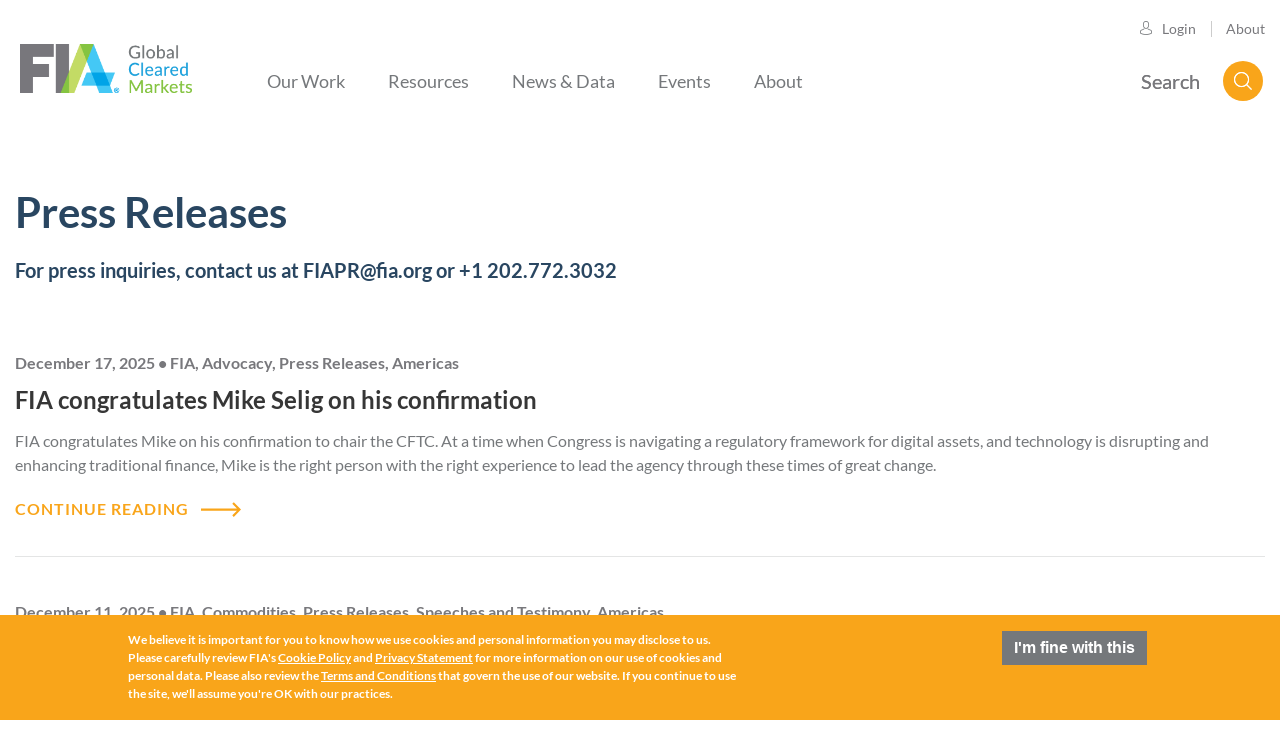

--- FILE ---
content_type: text/html; charset=UTF-8
request_url: https://www.fia.org/press-releases?utm_source=FIAWeb&utm_medium=FOOT
body_size: 21245
content:


<!-- THEME DEBUG -->
<!-- THEME HOOK: 'html' -->
<!-- FILE NAME SUGGESTIONS:
   ▪️ html--node--2486.html.twig
   ▪️ html--node--%.html.twig
   ▪️ html--node.html.twig
   ✅ html.html.twig
-->
<!-- 💡 BEGIN CUSTOM TEMPLATE OUTPUT from 'themes/custom/fia_barrio_sass/templates/layout/html.html.twig' -->
<!DOCTYPE html>
<html lang="en" dir="ltr" prefix="content: http://purl.org/rss/1.0/modules/content/  dc: http://purl.org/dc/terms/  foaf: http://xmlns.com/foaf/0.1/  og: http://ogp.me/ns#  rdfs: http://www.w3.org/2000/01/rdf-schema#  schema: http://schema.org/  sioc: http://rdfs.org/sioc/ns#  sioct: http://rdfs.org/sioc/types#  skos: http://www.w3.org/2004/02/skos/core#  xsd: http://www.w3.org/2001/XMLSchema# ">
  <head>
    <meta charset="utf-8" />
<style>/* @see https://github.com/aFarkas/lazysizes#broken-image-symbol */.js img.b-lazy:not([src]) { visibility: hidden; }/* @see https://github.com/aFarkas/lazysizes#automatically-setting-the-sizes-attribute */.js img.lazyloaded[data-sizes=auto] { display: block; width: 100%; }</style>
<link rel="canonical" href="https://www.fia.org/press-releases" />
<meta name="Generator" content="Drupal 10 (https://www.drupal.org)" />
<meta name="MobileOptimized" content="width" />
<meta name="HandheldFriendly" content="true" />
<meta name="viewport" content="width=device-width, initial-scale=1, shrink-to-fit=no" />
<style>div#sliding-popup, div#sliding-popup .eu-cookie-withdraw-banner, .eu-cookie-withdraw-tab {background: #f9a51a} div#sliding-popup.eu-cookie-withdraw-wrapper { background: transparent; } #sliding-popup h1, #sliding-popup h2, #sliding-popup h3, #sliding-popup p, #sliding-popup label, #sliding-popup div, .eu-cookie-compliance-more-button, .eu-cookie-compliance-secondary-button, .eu-cookie-withdraw-tab { color: #fff;} .eu-cookie-withdraw-tab { border-color: #fff;}</style>
<meta http-equiv="x-ua-compatible" content="ie=edge" />
<link rel="icon" href="/sites/default/files/favi.png" type="image/png" />

    <title>Press Releases | FIA</title>
    <link rel="stylesheet" media="all" href="/modules/contrib/paragraphs_grid/css/bootstrap4-grid.css?t97zt6" />
<link rel="stylesheet" media="all" href="/core/misc/components/progress.module.css?t97zt6" />
<link rel="stylesheet" media="all" href="/core/misc/components/ajax-progress.module.css?t97zt6" />
<link rel="stylesheet" media="all" href="/core/modules/system/css/components/align.module.css?t97zt6" />
<link rel="stylesheet" media="all" href="/core/modules/system/css/components/fieldgroup.module.css?t97zt6" />
<link rel="stylesheet" media="all" href="/core/modules/system/css/components/container-inline.module.css?t97zt6" />
<link rel="stylesheet" media="all" href="/core/modules/system/css/components/clearfix.module.css?t97zt6" />
<link rel="stylesheet" media="all" href="/core/modules/system/css/components/details.module.css?t97zt6" />
<link rel="stylesheet" media="all" href="/core/modules/system/css/components/hidden.module.css?t97zt6" />
<link rel="stylesheet" media="all" href="/core/modules/system/css/components/item-list.module.css?t97zt6" />
<link rel="stylesheet" media="all" href="/core/modules/system/css/components/js.module.css?t97zt6" />
<link rel="stylesheet" media="all" href="/core/modules/system/css/components/nowrap.module.css?t97zt6" />
<link rel="stylesheet" media="all" href="/core/modules/system/css/components/position-container.module.css?t97zt6" />
<link rel="stylesheet" media="all" href="/core/modules/system/css/components/reset-appearance.module.css?t97zt6" />
<link rel="stylesheet" media="all" href="/core/modules/system/css/components/resize.module.css?t97zt6" />
<link rel="stylesheet" media="all" href="/core/modules/system/css/components/system-status-counter.css?t97zt6" />
<link rel="stylesheet" media="all" href="/core/modules/system/css/components/system-status-report-counters.css?t97zt6" />
<link rel="stylesheet" media="all" href="/core/modules/system/css/components/system-status-report-general-info.css?t97zt6" />
<link rel="stylesheet" media="all" href="/core/modules/system/css/components/tablesort.module.css?t97zt6" />
<link rel="stylesheet" media="all" href="/core/modules/views/css/views.module.css?t97zt6" />
<link rel="stylesheet" media="all" href="/modules/contrib/eu_cookie_compliance/css/eu_cookie_compliance.css?t97zt6" />
<link rel="stylesheet" media="all" href="/modules/contrib/pagerer/css/pagerer.multipane.css?t97zt6" />
<link rel="stylesheet" media="all" href="/themes/contrib/bootstrap_barrio/css/colors/messages/messages-light.css?t97zt6" />
<link rel="stylesheet" media="all" href="//cdnjs.cloudflare.com/ajax/libs/font-awesome/4.7.0/css/font-awesome.min.css" />
<link rel="stylesheet" media="all" href="/themes/custom/fia_barrio_sass/css/style.css?t97zt6" />
<link rel="stylesheet" media="all" href="/themes/custom/fia_barrio_sass/scss/custom.css?t97zt6" />
<link rel="stylesheet" media="all" href="/themes/custom/fia_barrio_sass/scss/lity.css?t97zt6" />
<link rel="stylesheet" media="all" href="/themes/custom/fia_barrio_sass/scss/slick.css?t97zt6" />
<link rel="stylesheet" media="all" href="/themes/custom/fia_barrio_sass/scss/mCustomScrollbar.css?t97zt6" />
<link rel="stylesheet" media="all" href="//fonts.googleapis.com/css?family=Open+Sans:400,700,300" />
<link rel="stylesheet" media="all" href="/themes/custom/fia_barrio_sass/fonts/poppins.css?t97zt6" />

    <script type="application/json" data-drupal-selector="drupal-settings-json">{"path":{"baseUrl":"\/","pathPrefix":"","currentPath":"node\/2486","currentPathIsAdmin":false,"isFront":false,"currentLanguage":"en","currentQuery":{"utm_medium":"PANTHEON_STRIPPED","utm_source":"PANTHEON_STRIPPED"}},"pluralDelimiter":"\u0003","suppressDeprecationErrors":true,"gtag":{"tagId":"","consentMode":false,"otherIds":[],"events":[],"additionalConfigInfo":[]},"ajaxPageState":{"libraries":"[base64]","theme":"fia_barrio_sass","theme_token":null},"ajaxTrustedUrl":[],"gtm":{"tagId":null,"settings":{"data_layer":"dataLayer","include_classes":false,"allowlist_classes":"","blocklist_classes":"","include_environment":false,"environment_id":"","environment_token":""},"tagIds":["GTM-N8DWLLH"]},"dataLayer":{"defaultLang":"en","languages":{"en":{"id":"en","name":"English","direction":"ltr","weight":0}}},"lazy":{"lazysizes":{"lazyClass":"b-lazy","loadedClass":"lazyloaded","loadingClass":"lazyloading","preloadClass":"lazypreload","errorClass":"b-error","autosizesClass":"lazyautosizes","srcAttr":"data-src","srcsetAttr":"data-srcset","sizesAttr":"data-sizes","minSize":40,"customMedia":[],"init":true,"expFactor":1.5,"hFac":0.8,"loadMode":2,"loadHidden":true,"ricTimeout":0,"throttleDelay":125,"plugins":[]},"placeholderSrc":"data:image\/gif;base64,R0lGODlhAQABAAAAACH5BAEKAAEALAAAAAABAAEAAAICTAEAOw==","preferNative":false,"minified":true,"libraryPath":"\/libraries\/lazysizes"},"eu_cookie_compliance":{"cookie_policy_version":"1.0.0","popup_enabled":true,"popup_agreed_enabled":false,"popup_hide_agreed":false,"popup_clicking_confirmation":false,"popup_scrolling_confirmation":false,"popup_html_info":"\u003Cdiv aria-labelledby=\u0022popup-text\u0022  class=\u0022eu-cookie-compliance-banner eu-cookie-compliance-banner-info eu-cookie-compliance-banner--default\u0022\u003E\n  \u003Cdiv class=\u0022popup-content info eu-cookie-compliance-content\u0022\u003E\n        \u003Cdiv id=\u0022popup-text\u0022 class=\u0022eu-cookie-compliance-message\u0022 role=\u0022document\u0022\u003E\n      \u003Cp\u003EWe believe it is important for you to know how we use cookies and personal information you may disclose to us. Please carefully review FIA\u0027s \u003Ca href=\u0022\/fia-and-ifm-cookie-policy\u0022\u003ECookie Policy\u003C\/a\u003E and \u003Ca href=\u0022\/fia-and-ifm-privacy-statement\u0022\u003EPrivacy Statement\u003C\/a\u003E for more information on our use of cookies and personal data. Please also review the \u003Ca href=\u0022\/website-terms-and-conditions\u0022\u003ETerms and Conditions\u003C\/a\u003E that govern the use of our website. If you continue to use the site, we\u0027ll assume you\u0027re OK with our practices.\u003C\/p\u003E\n          \u003C\/div\u003E\n\n    \n    \u003Cdiv id=\u0022popup-buttons\u0022 class=\u0022eu-cookie-compliance-buttons\u0022\u003E\n            \u003Cbutton type=\u0022button\u0022 class=\u0022agree-button eu-cookie-compliance-default-button\u0022\u003EI\u0026#039;m fine with this\u003C\/button\u003E\n          \u003C\/div\u003E\n  \u003C\/div\u003E\n\u003C\/div\u003E","use_mobile_message":false,"mobile_popup_html_info":"\u003Cdiv aria-labelledby=\u0022popup-text\u0022  class=\u0022eu-cookie-compliance-banner eu-cookie-compliance-banner-info eu-cookie-compliance-banner--default\u0022\u003E\n  \u003Cdiv class=\u0022popup-content info eu-cookie-compliance-content\u0022\u003E\n        \u003Cdiv id=\u0022popup-text\u0022 class=\u0022eu-cookie-compliance-message\u0022 role=\u0022document\u0022\u003E\n      \n          \u003C\/div\u003E\n\n    \n    \u003Cdiv id=\u0022popup-buttons\u0022 class=\u0022eu-cookie-compliance-buttons\u0022\u003E\n            \u003Cbutton type=\u0022button\u0022 class=\u0022agree-button eu-cookie-compliance-default-button\u0022\u003EI\u0026#039;m fine with this\u003C\/button\u003E\n          \u003C\/div\u003E\n  \u003C\/div\u003E\n\u003C\/div\u003E","mobile_breakpoint":768,"popup_html_agreed":false,"popup_use_bare_css":false,"popup_height":"auto","popup_width":"100%","popup_delay":1000,"popup_link":"\/node\/1569","popup_link_new_window":true,"popup_position":false,"fixed_top_position":true,"popup_language":"en","store_consent":false,"better_support_for_screen_readers":false,"cookie_name":"","reload_page":false,"domain":"","domain_all_sites":false,"popup_eu_only":false,"popup_eu_only_js":false,"cookie_lifetime":100,"cookie_session":0,"set_cookie_session_zero_on_disagree":0,"disagree_do_not_show_popup":false,"method":"default","automatic_cookies_removal":true,"allowed_cookies":"","withdraw_markup":"\u003Cbutton type=\u0022button\u0022 class=\u0022eu-cookie-withdraw-tab\u0022\u003EPrivacy settings\u003C\/button\u003E\n\u003Cdiv aria-labelledby=\u0022popup-text\u0022 class=\u0022eu-cookie-withdraw-banner\u0022\u003E\n  \u003Cdiv class=\u0022popup-content info eu-cookie-compliance-content\u0022\u003E\n    \u003Cdiv id=\u0022popup-text\u0022 class=\u0022eu-cookie-compliance-message\u0022 role=\u0022document\u0022\u003E\n      \u003Ch2\u003EWe use cookies on this site to enhance your user experience\u003C\/h2\u003E\n\u003Cp\u003EYou have given your consent for us to set cookies.\u003C\/p\u003E\n\n    \u003C\/div\u003E\n    \u003Cdiv id=\u0022popup-buttons\u0022 class=\u0022eu-cookie-compliance-buttons\u0022\u003E\n      \u003Cbutton type=\u0022button\u0022 class=\u0022eu-cookie-withdraw-button \u0022\u003EWithdraw consent\u003C\/button\u003E\n    \u003C\/div\u003E\n  \u003C\/div\u003E\n\u003C\/div\u003E","withdraw_enabled":false,"reload_options":0,"reload_routes_list":"","withdraw_button_on_info_popup":false,"cookie_categories":[],"cookie_categories_details":[],"enable_save_preferences_button":true,"cookie_value_disagreed":"0","cookie_value_agreed_show_thank_you":"1","cookie_value_agreed":"2","containing_element":"body","settings_tab_enabled":false,"olivero_primary_button_classes":"","olivero_secondary_button_classes":"","close_button_action":"close_banner","open_by_default":true,"modules_allow_popup":true,"hide_the_banner":false,"geoip_match":true,"unverified_scripts":[]},"field_group":{"html_element":{"mode":"default","context":"view","settings":{"classes":"menu-content-wrapper","id":"","element":"div","show_label":false,"label_element":"h3","attributes":"","effect":"none","speed":"fast"}}},"user":{"uid":0,"permissionsHash":"e11f9a776f19a45f0830e1a2e7fb6137382638cf27d928840bc4b7444835285c"}}</script>
<script src="/core/misc/drupalSettingsLoader.js?v=10.6.1"></script>
<script src="/modules/contrib/google_tag/js/gtag.js?t97zt6"></script>
<script src="/modules/contrib/google_tag/js/gtm.js?t97zt6"></script>

    <script src="https://cb7cc966b2e540d2b431a74bee4459a2.js.ubembed.com" async></script>
    <style>
    .logged-in .user-login{display: none !important;}
    </style>
   <!-- Hotjar Tracking Code for fia.org -->
   <script>
    (function(h,o,t,j,a,r){
        h.hj=h.hj||function(){(h.hj.q=h.hj.q||[]).push(arguments)};
        h._hjSettings={hjid:2374352,hjsv:6};
        a=o.getElementsByTagName('head')[0];
        r=o.createElement('script');r.async=1;
        r.src=t+h._hjSettings.hjid+j+h._hjSettings.hjsv;
        a.appendChild(r);
    })(window,document,'https://static.hotjar.com/c/hotjar-','.js?sv=');
  </script>
  </head>
  <body class="fia layout-no-sidebars page-node-2486 body-sidebars-none body-search-block alias--press-releases nodetype--listing_page logged-out hide-sidebar-subscribe-form">
    <div id="skip">
      <a class="visually-hidden focusable skip-link" href="#content">
        Skip to content
      </a>
    </div>
    

<!-- THEME DEBUG -->
<!-- THEME HOOK: 'google_tag_gtm_iframe' -->
<!-- BEGIN OUTPUT from 'modules/contrib/google_tag/templates/google-tag-gtm-iframe.html.twig' -->
<noscript><iframe src="https://www.googletagmanager.com/ns.html?id=GTM-N8DWLLH"
                  height="0" width="0" style="display:none;visibility:hidden"></iframe></noscript>

<!-- END OUTPUT from 'modules/contrib/google_tag/templates/google-tag-gtm-iframe.html.twig' -->


    

<!-- THEME DEBUG -->
<!-- THEME HOOK: 'off_canvas_page_wrapper' -->
<!-- BEGIN OUTPUT from 'core/modules/system/templates/off-canvas-page-wrapper.html.twig' -->
  <div class="dialog-off-canvas-main-canvas" data-off-canvas-main-canvas>
    

<!-- THEME DEBUG -->
<!-- THEME HOOK: 'page' -->
<!-- FILE NAME SUGGESTIONS:
   ▪️ page--listing-page.html.twig
   ▪️ page--node--listing-page.html.twig
   ▪️ page--node--2486.html.twig
   ▪️ page--node--%.html.twig
   ▪️ page--node.html.twig
   ✅ page.html.twig
-->
<!-- 💡 BEGIN CUSTOM TEMPLATE OUTPUT from 'themes/custom/fia_barrio_sass/templates/layout/page.html.twig' -->
  <div  class="page-standard" id="pg__c">
  	<header>
    <div class="header-spacing"></div>
    <div class="main-header">
                <div id="utility-navigation">
            <div class="container">
            

<!-- THEME DEBUG -->
<!-- THEME HOOK: 'region' -->
<!-- FILE NAME SUGGESTIONS:
   ▪️ region--utility-navigation.html.twig
   ✅ region.html.twig
-->
<!-- 💡 BEGIN CUSTOM TEMPLATE OUTPUT from 'themes/custom/fia_barrio_sass/templates/layout/region.html.twig' -->
  

<!-- THEME DEBUG -->
<!-- THEME HOOK: 'block' -->
<!-- FILE NAME SUGGESTIONS:
   ▪️ block--fia-barrio-sass-utilitynavigation.html.twig
   ▪️ block--system-menu-block--utility-navigation.html.twig
   ✅ block--system-menu-block.html.twig
   ▪️ block--system.html.twig
   ▪️ block.html.twig
-->
<!-- 💡 BEGIN CUSTOM TEMPLATE OUTPUT from 'themes/custom/fia_barrio_sass/templates/block/block--system-menu-block.html.twig' -->
<nav role="navigation" aria-labelledby="block-fia-barrio-sass-utilitynavigation-menu" id="block-fia-barrio-sass-utilitynavigation" class="block block-menu navigation menu--utility-navigation">
  
        

<!-- THEME DEBUG -->
<!-- THEME HOOK: 'menu' -->
<!-- FILE NAME SUGGESTIONS:
   ✅ menu--extras--utility-navigation--utility-navigation.html.twig
   ▪️ menu--extras--utility-navigation.html.twig
   ▪️ menu--extras.html.twig
   ▪️ menu--utility-navigation.html.twig
   ▪️ menu.html.twig
-->
<!-- 💡 BEGIN CUSTOM TEMPLATE OUTPUT from 'themes/custom/fia_barrio_sass/templates/menu_item_extras/menu--extras--utility-navigation--utility-navigation.html.twig' -->
<ul class="menu menu-level-0">
      <li class="menu-item user-login">
      <a href="/saml_login?destination=/press-releases">Login</a>
    </li>
    <li class="menu-item">
    <a href="/fia/about-fia">About</a>
  </li>
</ul>

<!-- END CUSTOM TEMPLATE OUTPUT from 'themes/custom/fia_barrio_sass/templates/menu_item_extras/menu--extras--utility-navigation--utility-navigation.html.twig' -->


  </nav>

<!-- END CUSTOM TEMPLATE OUTPUT from 'themes/custom/fia_barrio_sass/templates/block/block--system-menu-block.html.twig' -->



<!-- END CUSTOM TEMPLATE OUTPUT from 'themes/custom/fia_barrio_sass/templates/layout/region.html.twig' -->


            </div>
        </div>
                        <div class="container">
                        <div id="main-navigation">
                <button class="toggle-menu"></button>
                

<!-- THEME DEBUG -->
<!-- THEME HOOK: 'region' -->
<!-- FILE NAME SUGGESTIONS:
   ▪️ region--main-navigation.html.twig
   ✅ region.html.twig
-->
<!-- 💡 BEGIN CUSTOM TEMPLATE OUTPUT from 'themes/custom/fia_barrio_sass/templates/layout/region.html.twig' -->
  

<!-- THEME DEBUG -->
<!-- THEME HOOK: 'block' -->
<!-- FILE NAME SUGGESTIONS:
   ▪️ block--fia-barrio-sass-branding.html.twig
   ✅ block--system-branding-block.html.twig
   ▪️ block--system.html.twig
   ▪️ block.html.twig
-->
<!-- 💡 BEGIN CUSTOM TEMPLATE OUTPUT from 'themes/custom/fia_barrio_sass/templates/block--system-branding-block.html.twig' -->
  <div id="block-fia-branding" class="site-branding block block-system block-system-branding-block">
    <a href="/" title="Home" rel="home" class="logo">
              <img src="/themes/custom/fia_barrio_sass/logo.png" alt="Home" class="img-fluid d-inline-block align-top" />
                </a>
  </div>

<!-- END CUSTOM TEMPLATE OUTPUT from 'themes/custom/fia_barrio_sass/templates/block--system-branding-block.html.twig' -->



<!-- THEME DEBUG -->
<!-- THEME HOOK: 'block' -->
<!-- FILE NAME SUGGESTIONS:
   ▪️ block--fia-barrio-sass-main-menu.html.twig
   ▪️ block--system-menu-block--main.html.twig
   ✅ block--system-menu-block.html.twig
   ▪️ block--system.html.twig
   ▪️ block.html.twig
-->
<!-- 💡 BEGIN CUSTOM TEMPLATE OUTPUT from 'themes/custom/fia_barrio_sass/templates/block/block--system-menu-block.html.twig' -->
<nav role="navigation" aria-labelledby="block-fia-barrio-sass-main-menu-menu" id="block-fia-barrio-sass-main-menu" class="block block-menu navigation menu--main">
  
        

<!-- THEME DEBUG -->
<!-- THEME HOOK: 'menu' -->
<!-- FILE NAME SUGGESTIONS:
   ✅ menu--extras--main--main-navigation.html.twig
   ▪️ menu--extras--main.html.twig
   ▪️ menu--extras.html.twig
   ▪️ menu--main.html.twig
   ▪️ menu.html.twig
-->
<!-- 💡 BEGIN CUSTOM TEMPLATE OUTPUT from 'themes/custom/fia_barrio_sass/templates/menu_item_extras/menu--extras--main--main-navigation.html.twig' -->

<ul class="menu menu-level-0">
                  
      <li class="menu-item menu-item--expanded has-content">
        <span title="FIA supports the industry through our ongoing advocacy efforts and development of best practices for the industry.">Our Work</span>
                  

<!-- THEME DEBUG -->
<!-- THEME HOOK: 'menu_link_content' -->
<!-- FILE NAME SUGGESTIONS:
   ▪️ menu-link-content--main--1--default.html.twig
   ▪️ menu-link-content--main--1.html.twig
   ▪️ menu-link-content--main--menu-level-0--default.html.twig
   ▪️ menu-link-content--main--menu-level-0.html.twig
   ▪️ menu-link-content--menu-level-0.html.twig
   ▪️ menu-link-content--main--default.html.twig
   ▪️ menu-link-content--main.html.twig
   ▪️ menu-link-content--default.html.twig
   ✅ menu-link-content.html.twig
-->
<!-- 💡 BEGIN CUSTOM TEMPLATE OUTPUT from 'themes/custom/fia_barrio_sass/templates/menu_item_extras/menu-link-content.html.twig' -->

<div class="menu_link_content menu-link-contentmain view-mode-default menu-dropdown menu-dropdown-0 menu-type-default">
        

<!-- THEME DEBUG -->
<!-- THEME HOOK: 'menu_levels' -->
<!-- FILE NAME SUGGESTIONS:
   ▪️ menu-levels--main--level-1.html.twig
   ▪️ menu-levels--main.html.twig
   ▪️ menu-levels--level-1.html.twig
   ✅ menu-levels.html.twig
-->
<!-- BEGIN OUTPUT from 'modules/contrib/menu_item_extras/templates/menu-levels.html.twig' -->

  <ul class="menu menu-level-1">
                  
        <li class="menu-item">
          <a href="/advocacy?utm_source=FIAWeb&amp;utm_medium=Top" title="Explore FIA&#039;s current priorities on behalf of our members in cleared derivatives markets around the globe and how we support open, transparent and competitive markets." data-drupal-link-query="{&quot;utm_medium&quot;:&quot;Top&quot;,&quot;utm_source&quot;:&quot;FIAWeb&quot;}">Policy Priorities &amp; Key Issues</a>
                                

<!-- THEME DEBUG -->
<!-- THEME HOOK: 'menu_link_content' -->
<!-- FILE NAME SUGGESTIONS:
   ▪️ menu-link-content--main--100--default.html.twig
   ▪️ menu-link-content--main--100.html.twig
   ▪️ menu-link-content--main--menu-level-1--default.html.twig
   ▪️ menu-link-content--main--menu-level-1.html.twig
   ▪️ menu-link-content--menu-level-1.html.twig
   ▪️ menu-link-content--main--default.html.twig
   ▪️ menu-link-content--main.html.twig
   ▪️ menu-link-content--default.html.twig
   ✅ menu-link-content.html.twig
-->
<!-- 💡 BEGIN CUSTOM TEMPLATE OUTPUT from 'themes/custom/fia_barrio_sass/templates/menu_item_extras/menu-link-content.html.twig' -->

<div class="menu_link_content menu-link-contentmain view-mode-default menu-dropdown menu-dropdown-1 menu-type-default">
        

<!-- THEME DEBUG -->
<!-- THEME HOOK: 'field_group_html_element' -->
<!-- FILE NAME SUGGESTIONS:
   ▪️ field-group-html-element--menu-link-content--main--group-wrapper.html.twig
   ▪️ field-group-html-element--menu-link-content--main--div.html.twig
   ▪️ field-group-html-element--menu-link-content--group-wrapper.html.twig
   ▪️ field-group-html-element--menu-link-content--main.html.twig
   ▪️ field-group-html-element--menu-link-content--div.html.twig
   ▪️ field-group-html-element--group-wrapper.html.twig
   ▪️ field-group-html-element--main.html.twig
   ▪️ field-group-html-element--menu-link-content.html.twig
   ▪️ field-group-html-element--div.html.twig
   ✅ field-group-html-element.html.twig
-->
<!-- BEGIN OUTPUT from 'modules/contrib/field_group/templates/field-group-html-element.html.twig' -->

<div  class="menu-content-wrapper">
    

<!-- THEME DEBUG -->
<!-- THEME HOOK: 'field' -->
<!-- FILE NAME SUGGESTIONS:
   ▪️ field--menu-link-content--field-description-text--main.html.twig
   ▪️ field--menu-link-content--field-description-text.html.twig
   ▪️ field--menu-link-content--main.html.twig
   ▪️ field--field-description-text.html.twig
   ✅ field--text-long.html.twig
   ▪️ field.html.twig
-->
<!-- BEGIN OUTPUT from 'themes/contrib/bootstrap_barrio/templates/field/field--text-long.html.twig' -->

            <div class="clearfix text-formatted field field--name-field-description-text field--type-text-long field--label-hidden field__item"><h5>Policy Priorities &amp; Key Issues</h5>

<p>Explore FIA's current priorities on behalf of our members in cleared derivatives markets around the globe and how we support open, transparent and competitive markets.</p>
</div>
      
<!-- END OUTPUT from 'themes/contrib/bootstrap_barrio/templates/field/field--text-long.html.twig' -->


  </div>
<!-- END OUTPUT from 'modules/contrib/field_group/templates/field-group-html-element.html.twig' -->


  </div>

<!-- END CUSTOM TEMPLATE OUTPUT from 'themes/custom/fia_barrio_sass/templates/menu_item_extras/menu-link-content.html.twig' -->


                  </li>
                      
        <li class="menu-item">
          <a href="/publications-filings?utm_source=FIAWeb&amp;utm_medium=Top" title="Access FIA&#039;s latest advocacy, legal and operational work including comments sent to regulators and key publications crafted to serve our member firms." data-drupal-link-query="{&quot;utm_medium&quot;:&quot;Top&quot;,&quot;utm_source&quot;:&quot;FIAWeb&quot;}" data-drupal-link-system-path="node/2909">Consultation Responses &amp; Publications</a>
                                

<!-- THEME DEBUG -->
<!-- THEME HOOK: 'menu_link_content' -->
<!-- FILE NAME SUGGESTIONS:
   ▪️ menu-link-content--main--101--default.html.twig
   ▪️ menu-link-content--main--101.html.twig
   ▪️ menu-link-content--main--menu-level-1--default.html.twig
   ▪️ menu-link-content--main--menu-level-1.html.twig
   ▪️ menu-link-content--menu-level-1.html.twig
   ▪️ menu-link-content--main--default.html.twig
   ▪️ menu-link-content--main.html.twig
   ▪️ menu-link-content--default.html.twig
   ✅ menu-link-content.html.twig
-->
<!-- 💡 BEGIN CUSTOM TEMPLATE OUTPUT from 'themes/custom/fia_barrio_sass/templates/menu_item_extras/menu-link-content.html.twig' -->

<div class="menu_link_content menu-link-contentmain view-mode-default menu-dropdown menu-dropdown-1 menu-type-default">
        

<!-- THEME DEBUG -->
<!-- THEME HOOK: 'field_group_html_element' -->
<!-- FILE NAME SUGGESTIONS:
   ▪️ field-group-html-element--menu-link-content--main--group-wrapper.html.twig
   ▪️ field-group-html-element--menu-link-content--main--div.html.twig
   ▪️ field-group-html-element--menu-link-content--group-wrapper.html.twig
   ▪️ field-group-html-element--menu-link-content--main.html.twig
   ▪️ field-group-html-element--menu-link-content--div.html.twig
   ▪️ field-group-html-element--group-wrapper.html.twig
   ▪️ field-group-html-element--main.html.twig
   ▪️ field-group-html-element--menu-link-content.html.twig
   ▪️ field-group-html-element--div.html.twig
   ✅ field-group-html-element.html.twig
-->
<!-- BEGIN OUTPUT from 'modules/contrib/field_group/templates/field-group-html-element.html.twig' -->

<div  class="menu-content-wrapper">
    

<!-- THEME DEBUG -->
<!-- THEME HOOK: 'field' -->
<!-- FILE NAME SUGGESTIONS:
   ▪️ field--menu-link-content--field-description-text--main.html.twig
   ▪️ field--menu-link-content--field-description-text.html.twig
   ▪️ field--menu-link-content--main.html.twig
   ▪️ field--field-description-text.html.twig
   ✅ field--text-long.html.twig
   ▪️ field.html.twig
-->
<!-- BEGIN OUTPUT from 'themes/contrib/bootstrap_barrio/templates/field/field--text-long.html.twig' -->

            <div class="clearfix text-formatted field field--name-field-description-text field--type-text-long field--label-hidden field__item"><h5 style="margin-bottom: 11px;">Consultation Responses &amp; Publications</h5>

<p>Access FIA's latest advocacy, legal and operational work including comments sent to regulators and key publications crafted to serve our member firms.</p>
</div>
      
<!-- END OUTPUT from 'themes/contrib/bootstrap_barrio/templates/field/field--text-long.html.twig' -->


  </div>
<!-- END OUTPUT from 'modules/contrib/field_group/templates/field-group-html-element.html.twig' -->


  </div>

<!-- END CUSTOM TEMPLATE OUTPUT from 'themes/custom/fia_barrio_sass/templates/menu_item_extras/menu-link-content.html.twig' -->


                  </li>
                      
        <li class="menu-item">
          <a href="/operations-execution-technology?utm_source=FIAWeb&amp;utm_medium=Top" title="Through close partnership with our members, FIA helps develop industry-wide standards and solutions for operations and execution, supports new technology initiatives, and builds communities of information and data sharing." data-drupal-link-query="{&quot;utm_medium&quot;:&quot;Top&quot;,&quot;utm_source&quot;:&quot;FIAWeb&quot;}">Operations, Execution &amp; Technology</a>
                                

<!-- THEME DEBUG -->
<!-- THEME HOOK: 'menu_link_content' -->
<!-- FILE NAME SUGGESTIONS:
   ▪️ menu-link-content--main--99--default.html.twig
   ▪️ menu-link-content--main--99.html.twig
   ▪️ menu-link-content--main--menu-level-1--default.html.twig
   ▪️ menu-link-content--main--menu-level-1.html.twig
   ▪️ menu-link-content--menu-level-1.html.twig
   ▪️ menu-link-content--main--default.html.twig
   ▪️ menu-link-content--main.html.twig
   ▪️ menu-link-content--default.html.twig
   ✅ menu-link-content.html.twig
-->
<!-- 💡 BEGIN CUSTOM TEMPLATE OUTPUT from 'themes/custom/fia_barrio_sass/templates/menu_item_extras/menu-link-content.html.twig' -->

<div class="menu_link_content menu-link-contentmain view-mode-default menu-dropdown menu-dropdown-1 menu-type-default">
        

<!-- THEME DEBUG -->
<!-- THEME HOOK: 'field_group_html_element' -->
<!-- FILE NAME SUGGESTIONS:
   ▪️ field-group-html-element--menu-link-content--main--group-wrapper.html.twig
   ▪️ field-group-html-element--menu-link-content--main--div.html.twig
   ▪️ field-group-html-element--menu-link-content--group-wrapper.html.twig
   ▪️ field-group-html-element--menu-link-content--main.html.twig
   ▪️ field-group-html-element--menu-link-content--div.html.twig
   ▪️ field-group-html-element--group-wrapper.html.twig
   ▪️ field-group-html-element--main.html.twig
   ▪️ field-group-html-element--menu-link-content.html.twig
   ▪️ field-group-html-element--div.html.twig
   ✅ field-group-html-element.html.twig
-->
<!-- BEGIN OUTPUT from 'modules/contrib/field_group/templates/field-group-html-element.html.twig' -->

<div  class="menu-content-wrapper">
    

<!-- THEME DEBUG -->
<!-- THEME HOOK: 'field' -->
<!-- FILE NAME SUGGESTIONS:
   ▪️ field--menu-link-content--field-description-text--main.html.twig
   ▪️ field--menu-link-content--field-description-text.html.twig
   ▪️ field--menu-link-content--main.html.twig
   ▪️ field--field-description-text.html.twig
   ✅ field--text-long.html.twig
   ▪️ field.html.twig
-->
<!-- BEGIN OUTPUT from 'themes/contrib/bootstrap_barrio/templates/field/field--text-long.html.twig' -->

            <div class="clearfix text-formatted field field--name-field-description-text field--type-text-long field--label-hidden field__item"><h5>Operations, Execution &amp; Technology</h5>

<p>Through close partnership with our members, FIA helps develop industry-wide standards and solutions for operations and execution, supports new technology initiatives, and builds communities of information and data sharing.</p>
</div>
      
<!-- END OUTPUT from 'themes/contrib/bootstrap_barrio/templates/field/field--text-long.html.twig' -->


  </div>
<!-- END OUTPUT from 'modules/contrib/field_group/templates/field-group-html-element.html.twig' -->


  </div>

<!-- END CUSTOM TEMPLATE OUTPUT from 'themes/custom/fia_barrio_sass/templates/menu_item_extras/menu-link-content.html.twig' -->


                  </li>
          </ul>



<!-- END OUTPUT from 'modules/contrib/menu_item_extras/templates/menu-levels.html.twig' -->



<!-- THEME DEBUG -->
<!-- THEME HOOK: 'field_group_html_element' -->
<!-- FILE NAME SUGGESTIONS:
   ▪️ field-group-html-element--menu-link-content--main--group-wrapper.html.twig
   ▪️ field-group-html-element--menu-link-content--main--div.html.twig
   ▪️ field-group-html-element--menu-link-content--group-wrapper.html.twig
   ▪️ field-group-html-element--menu-link-content--main.html.twig
   ▪️ field-group-html-element--menu-link-content--div.html.twig
   ▪️ field-group-html-element--group-wrapper.html.twig
   ▪️ field-group-html-element--main.html.twig
   ▪️ field-group-html-element--menu-link-content.html.twig
   ▪️ field-group-html-element--div.html.twig
   ✅ field-group-html-element.html.twig
-->
<!-- BEGIN OUTPUT from 'modules/contrib/field_group/templates/field-group-html-element.html.twig' -->

<div  class="menu-content-wrapper">
    

<!-- THEME DEBUG -->
<!-- THEME HOOK: 'field' -->
<!-- FILE NAME SUGGESTIONS:
   ▪️ field--menu-link-content--field-description-text--main.html.twig
   ▪️ field--menu-link-content--field-description-text.html.twig
   ▪️ field--menu-link-content--main.html.twig
   ▪️ field--field-description-text.html.twig
   ✅ field--text-long.html.twig
   ▪️ field.html.twig
-->
<!-- BEGIN OUTPUT from 'themes/contrib/bootstrap_barrio/templates/field/field--text-long.html.twig' -->

            <div class="clearfix text-formatted field field--name-field-description-text field--type-text-long field--label-hidden field__item"><h5><strong>Our Work</strong></h5>

<p>FIA supports the industry through our ongoing advocacy efforts and development of best practices for the industry.</p>
</div>
      
<!-- END OUTPUT from 'themes/contrib/bootstrap_barrio/templates/field/field--text-long.html.twig' -->


  </div>
<!-- END OUTPUT from 'modules/contrib/field_group/templates/field-group-html-element.html.twig' -->


  </div>

<!-- END CUSTOM TEMPLATE OUTPUT from 'themes/custom/fia_barrio_sass/templates/menu_item_extras/menu-link-content.html.twig' -->


              </li>
                      
      <li class="menu-item menu-item--expanded has-content">
        <span title="FIA supports our member firms in adapting to market trends and meeting regulatory, legal and operational obligations through resources including industry-standard agreements, business continuity tools and industry data.">Resources</span>
                  

<!-- THEME DEBUG -->
<!-- THEME HOOK: 'menu_link_content' -->
<!-- FILE NAME SUGGESTIONS:
   ▪️ menu-link-content--main--42--default.html.twig
   ▪️ menu-link-content--main--42.html.twig
   ▪️ menu-link-content--main--menu-level-0--default.html.twig
   ▪️ menu-link-content--main--menu-level-0.html.twig
   ▪️ menu-link-content--menu-level-0.html.twig
   ▪️ menu-link-content--main--default.html.twig
   ▪️ menu-link-content--main.html.twig
   ▪️ menu-link-content--default.html.twig
   ✅ menu-link-content.html.twig
-->
<!-- 💡 BEGIN CUSTOM TEMPLATE OUTPUT from 'themes/custom/fia_barrio_sass/templates/menu_item_extras/menu-link-content.html.twig' -->

<div class="menu_link_content menu-link-contentmain view-mode-default menu-dropdown menu-dropdown-0 menu-type-default">
        

<!-- THEME DEBUG -->
<!-- THEME HOOK: 'menu_levels' -->
<!-- FILE NAME SUGGESTIONS:
   ▪️ menu-levels--main--level-1.html.twig
   ▪️ menu-levels--main.html.twig
   ▪️ menu-levels--level-1.html.twig
   ✅ menu-levels.html.twig
-->
<!-- BEGIN OUTPUT from 'modules/contrib/menu_item_extras/templates/menu-levels.html.twig' -->

  <ul class="menu menu-level-1">
                  
        <li class="menu-item">
          <a href="https://www.fiadocumentation.org/fia/Home?utm_source=FIAWeb&amp;utm_medium=Top" title="Access industry-standard agreements and other documentation that support trading and clearing functions as well as ensure regulatory compliance in different jurisdictions.">Documentation Services</a>
                                

<!-- THEME DEBUG -->
<!-- THEME HOOK: 'menu_link_content' -->
<!-- FILE NAME SUGGESTIONS:
   ▪️ menu-link-content--main--65--default.html.twig
   ▪️ menu-link-content--main--65.html.twig
   ▪️ menu-link-content--main--menu-level-1--default.html.twig
   ▪️ menu-link-content--main--menu-level-1.html.twig
   ▪️ menu-link-content--menu-level-1.html.twig
   ▪️ menu-link-content--main--default.html.twig
   ▪️ menu-link-content--main.html.twig
   ▪️ menu-link-content--default.html.twig
   ✅ menu-link-content.html.twig
-->
<!-- 💡 BEGIN CUSTOM TEMPLATE OUTPUT from 'themes/custom/fia_barrio_sass/templates/menu_item_extras/menu-link-content.html.twig' -->

<div class="menu_link_content menu-link-contentmain view-mode-default menu-dropdown menu-dropdown-1 menu-type-default">
        

<!-- THEME DEBUG -->
<!-- THEME HOOK: 'field_group_html_element' -->
<!-- FILE NAME SUGGESTIONS:
   ▪️ field-group-html-element--menu-link-content--main--group-wrapper.html.twig
   ▪️ field-group-html-element--menu-link-content--main--div.html.twig
   ▪️ field-group-html-element--menu-link-content--group-wrapper.html.twig
   ▪️ field-group-html-element--menu-link-content--main.html.twig
   ▪️ field-group-html-element--menu-link-content--div.html.twig
   ▪️ field-group-html-element--group-wrapper.html.twig
   ▪️ field-group-html-element--main.html.twig
   ▪️ field-group-html-element--menu-link-content.html.twig
   ▪️ field-group-html-element--div.html.twig
   ✅ field-group-html-element.html.twig
-->
<!-- BEGIN OUTPUT from 'modules/contrib/field_group/templates/field-group-html-element.html.twig' -->

<div  class="menu-content-wrapper">
    

<!-- THEME DEBUG -->
<!-- THEME HOOK: 'field' -->
<!-- FILE NAME SUGGESTIONS:
   ▪️ field--menu-link-content--field-description-text--main.html.twig
   ▪️ field--menu-link-content--field-description-text.html.twig
   ▪️ field--menu-link-content--main.html.twig
   ▪️ field--field-description-text.html.twig
   ✅ field--text-long.html.twig
   ▪️ field.html.twig
-->
<!-- BEGIN OUTPUT from 'themes/contrib/bootstrap_barrio/templates/field/field--text-long.html.twig' -->

            <div class="clearfix text-formatted field field--name-field-description-text field--type-text-long field--label-hidden field__item"><h5>Documentation Services</h5>

<p>Access industry-standard agreements and other documentation that support trading and clearing functions as well as ensure regulatory compliance in different jurisdictions.</p>
</div>
      
<!-- END OUTPUT from 'themes/contrib/bootstrap_barrio/templates/field/field--text-long.html.twig' -->


  </div>
<!-- END OUTPUT from 'modules/contrib/field_group/templates/field-group-html-element.html.twig' -->


  </div>

<!-- END CUSTOM TEMPLATE OUTPUT from 'themes/custom/fia_barrio_sass/templates/menu_item_extras/menu-link-content.html.twig' -->


                  </li>
                      
        <li class="menu-item">
          <a href="https://www.fiadocumentation.org/fia/ccp-risk-review?utm_source=FIAWeb&amp;utm_medium=Top" title="Written in practical, comparative terms and incorporating key implications of applicable law, CCP Risk Review assists market participants and regulators in understanding risks relating to CCPs, for both clearing members and clients.">FIA CCP Risk Review</a>
                                

<!-- THEME DEBUG -->
<!-- THEME HOOK: 'menu_link_content' -->
<!-- FILE NAME SUGGESTIONS:
   ▪️ menu-link-content--main--45--default.html.twig
   ▪️ menu-link-content--main--45.html.twig
   ▪️ menu-link-content--main--menu-level-1--default.html.twig
   ▪️ menu-link-content--main--menu-level-1.html.twig
   ▪️ menu-link-content--menu-level-1.html.twig
   ▪️ menu-link-content--main--default.html.twig
   ▪️ menu-link-content--main.html.twig
   ▪️ menu-link-content--default.html.twig
   ✅ menu-link-content.html.twig
-->
<!-- 💡 BEGIN CUSTOM TEMPLATE OUTPUT from 'themes/custom/fia_barrio_sass/templates/menu_item_extras/menu-link-content.html.twig' -->

<div class="menu_link_content menu-link-contentmain view-mode-default menu-dropdown menu-dropdown-1 menu-type-default">
        

<!-- THEME DEBUG -->
<!-- THEME HOOK: 'field_group_html_element' -->
<!-- FILE NAME SUGGESTIONS:
   ▪️ field-group-html-element--menu-link-content--main--group-wrapper.html.twig
   ▪️ field-group-html-element--menu-link-content--main--div.html.twig
   ▪️ field-group-html-element--menu-link-content--group-wrapper.html.twig
   ▪️ field-group-html-element--menu-link-content--main.html.twig
   ▪️ field-group-html-element--menu-link-content--div.html.twig
   ▪️ field-group-html-element--group-wrapper.html.twig
   ▪️ field-group-html-element--main.html.twig
   ▪️ field-group-html-element--menu-link-content.html.twig
   ▪️ field-group-html-element--div.html.twig
   ✅ field-group-html-element.html.twig
-->
<!-- BEGIN OUTPUT from 'modules/contrib/field_group/templates/field-group-html-element.html.twig' -->

<div  class="menu-content-wrapper">
    

<!-- THEME DEBUG -->
<!-- THEME HOOK: 'field' -->
<!-- FILE NAME SUGGESTIONS:
   ▪️ field--menu-link-content--field-description-text--main.html.twig
   ▪️ field--menu-link-content--field-description-text.html.twig
   ▪️ field--menu-link-content--main.html.twig
   ▪️ field--field-description-text.html.twig
   ✅ field--text-long.html.twig
   ▪️ field.html.twig
-->
<!-- BEGIN OUTPUT from 'themes/contrib/bootstrap_barrio/templates/field/field--text-long.html.twig' -->

            <div class="clearfix text-formatted field field--name-field-description-text field--type-text-long field--label-hidden field__item"><h5>FIA CCP Risk Review™</h5>

<p>Written in practical, comparative terms and incorporating key implications of applicable law, CCP Risk Review assists market participants and regulators in understanding risks relating to CCPs, for both clearing members and clients.</p>
</div>
      
<!-- END OUTPUT from 'themes/contrib/bootstrap_barrio/templates/field/field--text-long.html.twig' -->


  </div>
<!-- END OUTPUT from 'modules/contrib/field_group/templates/field-group-html-element.html.twig' -->


  </div>

<!-- END CUSTOM TEMPLATE OUTPUT from 'themes/custom/fia_barrio_sass/templates/menu_item_extras/menu-link-content.html.twig' -->


                  </li>
                      
        <li class="menu-item">
          <a href="https://www.fia.org/exchange-risk-controls-repository" title="FIA maintains a central repository of exchange-provided risk controls and practices in global cleared derivatives markets for the exclusive use of FIA members.">Exchange Risk Controls Repository</a>
                                

<!-- THEME DEBUG -->
<!-- THEME HOOK: 'menu_link_content' -->
<!-- FILE NAME SUGGESTIONS:
   ▪️ menu-link-content--main--112--default.html.twig
   ▪️ menu-link-content--main--112.html.twig
   ▪️ menu-link-content--main--menu-level-1--default.html.twig
   ▪️ menu-link-content--main--menu-level-1.html.twig
   ▪️ menu-link-content--menu-level-1.html.twig
   ▪️ menu-link-content--main--default.html.twig
   ▪️ menu-link-content--main.html.twig
   ▪️ menu-link-content--default.html.twig
   ✅ menu-link-content.html.twig
-->
<!-- 💡 BEGIN CUSTOM TEMPLATE OUTPUT from 'themes/custom/fia_barrio_sass/templates/menu_item_extras/menu-link-content.html.twig' -->

<div class="menu_link_content menu-link-contentmain view-mode-default menu-dropdown menu-dropdown-1 menu-type-default">
        

<!-- THEME DEBUG -->
<!-- THEME HOOK: 'field_group_html_element' -->
<!-- FILE NAME SUGGESTIONS:
   ▪️ field-group-html-element--menu-link-content--main--group-wrapper.html.twig
   ▪️ field-group-html-element--menu-link-content--main--div.html.twig
   ▪️ field-group-html-element--menu-link-content--group-wrapper.html.twig
   ▪️ field-group-html-element--menu-link-content--main.html.twig
   ▪️ field-group-html-element--menu-link-content--div.html.twig
   ▪️ field-group-html-element--group-wrapper.html.twig
   ▪️ field-group-html-element--main.html.twig
   ▪️ field-group-html-element--menu-link-content.html.twig
   ▪️ field-group-html-element--div.html.twig
   ✅ field-group-html-element.html.twig
-->
<!-- BEGIN OUTPUT from 'modules/contrib/field_group/templates/field-group-html-element.html.twig' -->

<div  class="menu-content-wrapper">
    

<!-- THEME DEBUG -->
<!-- THEME HOOK: 'field' -->
<!-- FILE NAME SUGGESTIONS:
   ▪️ field--menu-link-content--field-description-text--main.html.twig
   ▪️ field--menu-link-content--field-description-text.html.twig
   ▪️ field--menu-link-content--main.html.twig
   ▪️ field--field-description-text.html.twig
   ✅ field--text-long.html.twig
   ▪️ field.html.twig
-->
<!-- BEGIN OUTPUT from 'themes/contrib/bootstrap_barrio/templates/field/field--text-long.html.twig' -->

            <div class="clearfix text-formatted field field--name-field-description-text field--type-text-long field--label-hidden field__item"><h5>Exchange Risk Controls Repository</h5>

<p>FIA maintains a central repository of exchange-provided risk controls and practices in global cleared derivatives markets for the exclusive use of FIA members.&nbsp;</p>
</div>
      
<!-- END OUTPUT from 'themes/contrib/bootstrap_barrio/templates/field/field--text-long.html.twig' -->


  </div>
<!-- END OUTPUT from 'modules/contrib/field_group/templates/field-group-html-element.html.twig' -->


  </div>

<!-- END CUSTOM TEMPLATE OUTPUT from 'themes/custom/fia_barrio_sass/templates/menu_item_extras/menu-link-content.html.twig' -->


                  </li>
                      
        <li class="menu-item">
          <a href="/markets-academy/markets-academy" title="Our curated training courses are developed by the industry, for the industry—ensuring the content is relevant, practical, and aligned with the needs of both internal staff and customers." data-drupal-link-system-path="node/6900">FIA Markets Academy</a>
                                

<!-- THEME DEBUG -->
<!-- THEME HOOK: 'menu_link_content' -->
<!-- FILE NAME SUGGESTIONS:
   ▪️ menu-link-content--main--51--default.html.twig
   ▪️ menu-link-content--main--51.html.twig
   ▪️ menu-link-content--main--menu-level-1--default.html.twig
   ▪️ menu-link-content--main--menu-level-1.html.twig
   ▪️ menu-link-content--menu-level-1.html.twig
   ▪️ menu-link-content--main--default.html.twig
   ▪️ menu-link-content--main.html.twig
   ▪️ menu-link-content--default.html.twig
   ✅ menu-link-content.html.twig
-->
<!-- 💡 BEGIN CUSTOM TEMPLATE OUTPUT from 'themes/custom/fia_barrio_sass/templates/menu_item_extras/menu-link-content.html.twig' -->

<div class="menu_link_content menu-link-contentmain view-mode-default menu-dropdown menu-dropdown-1 menu-type-default">
        

<!-- THEME DEBUG -->
<!-- THEME HOOK: 'field_group_html_element' -->
<!-- FILE NAME SUGGESTIONS:
   ▪️ field-group-html-element--menu-link-content--main--group-wrapper.html.twig
   ▪️ field-group-html-element--menu-link-content--main--div.html.twig
   ▪️ field-group-html-element--menu-link-content--group-wrapper.html.twig
   ▪️ field-group-html-element--menu-link-content--main.html.twig
   ▪️ field-group-html-element--menu-link-content--div.html.twig
   ▪️ field-group-html-element--group-wrapper.html.twig
   ▪️ field-group-html-element--main.html.twig
   ▪️ field-group-html-element--menu-link-content.html.twig
   ▪️ field-group-html-element--div.html.twig
   ✅ field-group-html-element.html.twig
-->
<!-- BEGIN OUTPUT from 'modules/contrib/field_group/templates/field-group-html-element.html.twig' -->

<div  class="menu-content-wrapper">
    

<!-- THEME DEBUG -->
<!-- THEME HOOK: 'field' -->
<!-- FILE NAME SUGGESTIONS:
   ▪️ field--menu-link-content--field-description-text--main.html.twig
   ▪️ field--menu-link-content--field-description-text.html.twig
   ▪️ field--menu-link-content--main.html.twig
   ▪️ field--field-description-text.html.twig
   ✅ field--text-long.html.twig
   ▪️ field.html.twig
-->
<!-- BEGIN OUTPUT from 'themes/contrib/bootstrap_barrio/templates/field/field--text-long.html.twig' -->

            <div class="clearfix text-formatted field field--name-field-description-text field--type-text-long field--label-hidden field__item"><h5>FIA Markets Academy</h5>

<p>Our curated training courses are developed by the industry, for the industry—ensuring the content is relevant, practical, and aligned with the needs of both internal staff and customers.</p>
</div>
      
<!-- END OUTPUT from 'themes/contrib/bootstrap_barrio/templates/field/field--text-long.html.twig' -->


  </div>
<!-- END OUTPUT from 'modules/contrib/field_group/templates/field-group-html-element.html.twig' -->


  </div>

<!-- END CUSTOM TEMPLATE OUTPUT from 'themes/custom/fia_barrio_sass/templates/menu_item_extras/menu-link-content.html.twig' -->


                  </li>
          </ul>



<!-- END OUTPUT from 'modules/contrib/menu_item_extras/templates/menu-levels.html.twig' -->



<!-- THEME DEBUG -->
<!-- THEME HOOK: 'field_group_html_element' -->
<!-- FILE NAME SUGGESTIONS:
   ▪️ field-group-html-element--menu-link-content--main--group-wrapper.html.twig
   ▪️ field-group-html-element--menu-link-content--main--div.html.twig
   ▪️ field-group-html-element--menu-link-content--group-wrapper.html.twig
   ▪️ field-group-html-element--menu-link-content--main.html.twig
   ▪️ field-group-html-element--menu-link-content--div.html.twig
   ▪️ field-group-html-element--group-wrapper.html.twig
   ▪️ field-group-html-element--main.html.twig
   ▪️ field-group-html-element--menu-link-content.html.twig
   ▪️ field-group-html-element--div.html.twig
   ✅ field-group-html-element.html.twig
-->
<!-- BEGIN OUTPUT from 'modules/contrib/field_group/templates/field-group-html-element.html.twig' -->

<div  class="menu-content-wrapper">
    

<!-- THEME DEBUG -->
<!-- THEME HOOK: 'field' -->
<!-- FILE NAME SUGGESTIONS:
   ▪️ field--menu-link-content--field-description-text--main.html.twig
   ▪️ field--menu-link-content--field-description-text.html.twig
   ▪️ field--menu-link-content--main.html.twig
   ▪️ field--field-description-text.html.twig
   ✅ field--text-long.html.twig
   ▪️ field.html.twig
-->
<!-- BEGIN OUTPUT from 'themes/contrib/bootstrap_barrio/templates/field/field--text-long.html.twig' -->

            <div class="clearfix text-formatted field field--name-field-description-text field--type-text-long field--label-hidden field__item"><h5>Resources</h5>

<p>FIA supports our member firms in adapting to market trends and meeting regulatory, legal and operational obligations through resources including industry-standard agreements, business continuity tools and industry data.</p>
</div>
      
<!-- END OUTPUT from 'themes/contrib/bootstrap_barrio/templates/field/field--text-long.html.twig' -->


  </div>
<!-- END OUTPUT from 'modules/contrib/field_group/templates/field-group-html-element.html.twig' -->


  </div>

<!-- END CUSTOM TEMPLATE OUTPUT from 'themes/custom/fia_barrio_sass/templates/menu_item_extras/menu-link-content.html.twig' -->


              </li>
                      
      <li class="menu-item menu-item--expanded has-content">
        <span title="Learn about current trends in the cleared derivatives industry, explore industry data or get news on FIA&#039;s latest work on behalf of our members.">News &amp; Data</span>
                  

<!-- THEME DEBUG -->
<!-- THEME HOOK: 'menu_link_content' -->
<!-- FILE NAME SUGGESTIONS:
   ▪️ menu-link-content--main--43--default.html.twig
   ▪️ menu-link-content--main--43.html.twig
   ▪️ menu-link-content--main--menu-level-0--default.html.twig
   ▪️ menu-link-content--main--menu-level-0.html.twig
   ▪️ menu-link-content--menu-level-0.html.twig
   ▪️ menu-link-content--main--default.html.twig
   ▪️ menu-link-content--main.html.twig
   ▪️ menu-link-content--default.html.twig
   ✅ menu-link-content.html.twig
-->
<!-- 💡 BEGIN CUSTOM TEMPLATE OUTPUT from 'themes/custom/fia_barrio_sass/templates/menu_item_extras/menu-link-content.html.twig' -->

<div class="menu_link_content menu-link-contentmain view-mode-default menu-dropdown menu-dropdown-0 menu-type-default">
        

<!-- THEME DEBUG -->
<!-- THEME HOOK: 'menu_levels' -->
<!-- FILE NAME SUGGESTIONS:
   ▪️ menu-levels--main--level-1.html.twig
   ▪️ menu-levels--main.html.twig
   ▪️ menu-levels--level-1.html.twig
   ✅ menu-levels.html.twig
-->
<!-- BEGIN OUTPUT from 'modules/contrib/menu_item_extras/templates/menu-levels.html.twig' -->

  <ul class="menu menu-level-1">
                  
        <li class="menu-item">
          <a href="https://www.fia.org/newsroom?utm_source=FIAWeb&amp;utm_medium=Top" title="View FIA&#039;s press releases, as well speeches, testimony and statements on developments in the global cleared derivatives industry.">Newsroom</a>
                                

<!-- THEME DEBUG -->
<!-- THEME HOOK: 'menu_link_content' -->
<!-- FILE NAME SUGGESTIONS:
   ▪️ menu-link-content--main--55--default.html.twig
   ▪️ menu-link-content--main--55.html.twig
   ▪️ menu-link-content--main--menu-level-1--default.html.twig
   ▪️ menu-link-content--main--menu-level-1.html.twig
   ▪️ menu-link-content--menu-level-1.html.twig
   ▪️ menu-link-content--main--default.html.twig
   ▪️ menu-link-content--main.html.twig
   ▪️ menu-link-content--default.html.twig
   ✅ menu-link-content.html.twig
-->
<!-- 💡 BEGIN CUSTOM TEMPLATE OUTPUT from 'themes/custom/fia_barrio_sass/templates/menu_item_extras/menu-link-content.html.twig' -->

<div class="menu_link_content menu-link-contentmain view-mode-default menu-dropdown menu-dropdown-1 menu-type-default">
        

<!-- THEME DEBUG -->
<!-- THEME HOOK: 'field_group_html_element' -->
<!-- FILE NAME SUGGESTIONS:
   ▪️ field-group-html-element--menu-link-content--main--group-wrapper.html.twig
   ▪️ field-group-html-element--menu-link-content--main--div.html.twig
   ▪️ field-group-html-element--menu-link-content--group-wrapper.html.twig
   ▪️ field-group-html-element--menu-link-content--main.html.twig
   ▪️ field-group-html-element--menu-link-content--div.html.twig
   ▪️ field-group-html-element--group-wrapper.html.twig
   ▪️ field-group-html-element--main.html.twig
   ▪️ field-group-html-element--menu-link-content.html.twig
   ▪️ field-group-html-element--div.html.twig
   ✅ field-group-html-element.html.twig
-->
<!-- BEGIN OUTPUT from 'modules/contrib/field_group/templates/field-group-html-element.html.twig' -->

<div  class="menu-content-wrapper">
    

<!-- THEME DEBUG -->
<!-- THEME HOOK: 'field' -->
<!-- FILE NAME SUGGESTIONS:
   ▪️ field--menu-link-content--field-description-text--main.html.twig
   ▪️ field--menu-link-content--field-description-text.html.twig
   ▪️ field--menu-link-content--main.html.twig
   ▪️ field--field-description-text.html.twig
   ✅ field--text-long.html.twig
   ▪️ field.html.twig
-->
<!-- BEGIN OUTPUT from 'themes/contrib/bootstrap_barrio/templates/field/field--text-long.html.twig' -->

            <div class="clearfix text-formatted field field--name-field-description-text field--type-text-long field--label-hidden field__item"><h5>Newsroom</h5>

<p>View FIA's press releases, as well speeches, testimony and statements on developments in the global cleared derivatives industry.</p>
</div>
      
<!-- END OUTPUT from 'themes/contrib/bootstrap_barrio/templates/field/field--text-long.html.twig' -->


  </div>
<!-- END OUTPUT from 'modules/contrib/field_group/templates/field-group-html-element.html.twig' -->


  </div>

<!-- END CUSTOM TEMPLATE OUTPUT from 'themes/custom/fia_barrio_sass/templates/menu_item_extras/menu-link-content.html.twig' -->


                  </li>
                      
        <li class="menu-item">
          <a href="https://www.fia.org/data-resources?utm_source=FIAWeb&amp;utm_medium=Top" title="View derivatives industry data including trading activity on exchanges and swap execution facilities as well as customer assets held by clearing firms in the US and quarterly data on risk exposures at CCPs worldwide.">Data Resources</a>
                                

<!-- THEME DEBUG -->
<!-- THEME HOOK: 'menu_link_content' -->
<!-- FILE NAME SUGGESTIONS:
   ▪️ menu-link-content--main--104--default.html.twig
   ▪️ menu-link-content--main--104.html.twig
   ▪️ menu-link-content--main--menu-level-1--default.html.twig
   ▪️ menu-link-content--main--menu-level-1.html.twig
   ▪️ menu-link-content--menu-level-1.html.twig
   ▪️ menu-link-content--main--default.html.twig
   ▪️ menu-link-content--main.html.twig
   ▪️ menu-link-content--default.html.twig
   ✅ menu-link-content.html.twig
-->
<!-- 💡 BEGIN CUSTOM TEMPLATE OUTPUT from 'themes/custom/fia_barrio_sass/templates/menu_item_extras/menu-link-content.html.twig' -->

<div class="menu_link_content menu-link-contentmain view-mode-default menu-dropdown menu-dropdown-1 menu-type-default">
        

<!-- THEME DEBUG -->
<!-- THEME HOOK: 'field_group_html_element' -->
<!-- FILE NAME SUGGESTIONS:
   ▪️ field-group-html-element--menu-link-content--main--group-wrapper.html.twig
   ▪️ field-group-html-element--menu-link-content--main--div.html.twig
   ▪️ field-group-html-element--menu-link-content--group-wrapper.html.twig
   ▪️ field-group-html-element--menu-link-content--main.html.twig
   ▪️ field-group-html-element--menu-link-content--div.html.twig
   ▪️ field-group-html-element--group-wrapper.html.twig
   ▪️ field-group-html-element--main.html.twig
   ▪️ field-group-html-element--menu-link-content.html.twig
   ▪️ field-group-html-element--div.html.twig
   ✅ field-group-html-element.html.twig
-->
<!-- BEGIN OUTPUT from 'modules/contrib/field_group/templates/field-group-html-element.html.twig' -->

<div  class="menu-content-wrapper">
    

<!-- THEME DEBUG -->
<!-- THEME HOOK: 'field' -->
<!-- FILE NAME SUGGESTIONS:
   ▪️ field--menu-link-content--field-description-text--main.html.twig
   ▪️ field--menu-link-content--field-description-text.html.twig
   ▪️ field--menu-link-content--main.html.twig
   ▪️ field--field-description-text.html.twig
   ✅ field--text-long.html.twig
   ▪️ field.html.twig
-->
<!-- BEGIN OUTPUT from 'themes/contrib/bootstrap_barrio/templates/field/field--text-long.html.twig' -->

            <div class="clearfix text-formatted field field--name-field-description-text field--type-text-long field--label-hidden field__item"><h5>Data Resources</h5>

<p>View derivatives industry data including trading activity on exchanges and swap execution facilities as well as customer assets held by clearing firms in the US and quarterly data on risk exposures at CCPs worldwide.</p>
</div>
      
<!-- END OUTPUT from 'themes/contrib/bootstrap_barrio/templates/field/field--text-long.html.twig' -->


  </div>
<!-- END OUTPUT from 'modules/contrib/field_group/templates/field-group-html-element.html.twig' -->


  </div>

<!-- END CUSTOM TEMPLATE OUTPUT from 'themes/custom/fia_barrio_sass/templates/menu_item_extras/menu-link-content.html.twig' -->


                  </li>
                      
        <li class="menu-item">
          <a href="https://www.fia.org/marketvoice?utm_source=FIAWeb&amp;utm_medium=Top" title="FIA&#039;s digital news service offers timely intelligence on business, technology and regulatory trends affecting the cleared derivatives industry around the world.">FIA MarketVoice</a>
                                

<!-- THEME DEBUG -->
<!-- THEME HOOK: 'menu_link_content' -->
<!-- FILE NAME SUGGESTIONS:
   ▪️ menu-link-content--main--54--default.html.twig
   ▪️ menu-link-content--main--54.html.twig
   ▪️ menu-link-content--main--menu-level-1--default.html.twig
   ▪️ menu-link-content--main--menu-level-1.html.twig
   ▪️ menu-link-content--menu-level-1.html.twig
   ▪️ menu-link-content--main--default.html.twig
   ▪️ menu-link-content--main.html.twig
   ▪️ menu-link-content--default.html.twig
   ✅ menu-link-content.html.twig
-->
<!-- 💡 BEGIN CUSTOM TEMPLATE OUTPUT from 'themes/custom/fia_barrio_sass/templates/menu_item_extras/menu-link-content.html.twig' -->

<div class="menu_link_content menu-link-contentmain view-mode-default menu-dropdown menu-dropdown-1 menu-type-default">
        

<!-- THEME DEBUG -->
<!-- THEME HOOK: 'field_group_html_element' -->
<!-- FILE NAME SUGGESTIONS:
   ▪️ field-group-html-element--menu-link-content--main--group-wrapper.html.twig
   ▪️ field-group-html-element--menu-link-content--main--div.html.twig
   ▪️ field-group-html-element--menu-link-content--group-wrapper.html.twig
   ▪️ field-group-html-element--menu-link-content--main.html.twig
   ▪️ field-group-html-element--menu-link-content--div.html.twig
   ▪️ field-group-html-element--group-wrapper.html.twig
   ▪️ field-group-html-element--main.html.twig
   ▪️ field-group-html-element--menu-link-content.html.twig
   ▪️ field-group-html-element--div.html.twig
   ✅ field-group-html-element.html.twig
-->
<!-- BEGIN OUTPUT from 'modules/contrib/field_group/templates/field-group-html-element.html.twig' -->

<div  class="menu-content-wrapper">
    

<!-- THEME DEBUG -->
<!-- THEME HOOK: 'field' -->
<!-- FILE NAME SUGGESTIONS:
   ▪️ field--menu-link-content--field-description-text--main.html.twig
   ▪️ field--menu-link-content--field-description-text.html.twig
   ▪️ field--menu-link-content--main.html.twig
   ▪️ field--field-description-text.html.twig
   ✅ field--text-long.html.twig
   ▪️ field.html.twig
-->
<!-- BEGIN OUTPUT from 'themes/contrib/bootstrap_barrio/templates/field/field--text-long.html.twig' -->

            <div class="clearfix text-formatted field field--name-field-description-text field--type-text-long field--label-hidden field__item"><h5>FIA MarketVoice</h5>

<p>FIA's digital news service offers timely intelligence on business, technology and regulatory trends affecting the cleared derivatives industry around the world.</p>
</div>
      
<!-- END OUTPUT from 'themes/contrib/bootstrap_barrio/templates/field/field--text-long.html.twig' -->


  </div>
<!-- END OUTPUT from 'modules/contrib/field_group/templates/field-group-html-element.html.twig' -->


  </div>

<!-- END CUSTOM TEMPLATE OUTPUT from 'themes/custom/fia_barrio_sass/templates/menu_item_extras/menu-link-content.html.twig' -->


                  </li>
          </ul>



<!-- END OUTPUT from 'modules/contrib/menu_item_extras/templates/menu-levels.html.twig' -->



<!-- THEME DEBUG -->
<!-- THEME HOOK: 'field_group_html_element' -->
<!-- FILE NAME SUGGESTIONS:
   ▪️ field-group-html-element--menu-link-content--main--group-wrapper.html.twig
   ▪️ field-group-html-element--menu-link-content--main--div.html.twig
   ▪️ field-group-html-element--menu-link-content--group-wrapper.html.twig
   ▪️ field-group-html-element--menu-link-content--main.html.twig
   ▪️ field-group-html-element--menu-link-content--div.html.twig
   ▪️ field-group-html-element--group-wrapper.html.twig
   ▪️ field-group-html-element--main.html.twig
   ▪️ field-group-html-element--menu-link-content.html.twig
   ▪️ field-group-html-element--div.html.twig
   ✅ field-group-html-element.html.twig
-->
<!-- BEGIN OUTPUT from 'modules/contrib/field_group/templates/field-group-html-element.html.twig' -->

<div  class="menu-content-wrapper">
    

<!-- THEME DEBUG -->
<!-- THEME HOOK: 'field' -->
<!-- FILE NAME SUGGESTIONS:
   ▪️ field--menu-link-content--field-description-text--main.html.twig
   ▪️ field--menu-link-content--field-description-text.html.twig
   ▪️ field--menu-link-content--main.html.twig
   ▪️ field--field-description-text.html.twig
   ✅ field--text-long.html.twig
   ▪️ field.html.twig
-->
<!-- BEGIN OUTPUT from 'themes/contrib/bootstrap_barrio/templates/field/field--text-long.html.twig' -->

            <div class="clearfix text-formatted field field--name-field-description-text field--type-text-long field--label-hidden field__item"><h5>News &amp; Data</h5>

<p>Learn about current trends in the cleared derivatives industry, explore industry data or get news on FIA's latest work on behalf of our members.</p>
</div>
      
<!-- END OUTPUT from 'themes/contrib/bootstrap_barrio/templates/field/field--text-long.html.twig' -->


  </div>
<!-- END OUTPUT from 'modules/contrib/field_group/templates/field-group-html-element.html.twig' -->


  </div>

<!-- END CUSTOM TEMPLATE OUTPUT from 'themes/custom/fia_barrio_sass/templates/menu_item_extras/menu-link-content.html.twig' -->


              </li>
                      
      <li class="menu-item menu-item--expanded has-content">
        <span title="Attend our conferences, trade shows and regional events to explore issues of the day, forge connections and discover valuable services.">Events</span>
                  

<!-- THEME DEBUG -->
<!-- THEME HOOK: 'menu_link_content' -->
<!-- FILE NAME SUGGESTIONS:
   ▪️ menu-link-content--main--72--default.html.twig
   ▪️ menu-link-content--main--72.html.twig
   ▪️ menu-link-content--main--menu-level-0--default.html.twig
   ▪️ menu-link-content--main--menu-level-0.html.twig
   ▪️ menu-link-content--menu-level-0.html.twig
   ▪️ menu-link-content--main--default.html.twig
   ▪️ menu-link-content--main.html.twig
   ▪️ menu-link-content--default.html.twig
   ✅ menu-link-content.html.twig
-->
<!-- 💡 BEGIN CUSTOM TEMPLATE OUTPUT from 'themes/custom/fia_barrio_sass/templates/menu_item_extras/menu-link-content.html.twig' -->

<div class="menu_link_content menu-link-contentmain view-mode-default menu-dropdown menu-dropdown-0 menu-type-default">
        

<!-- THEME DEBUG -->
<!-- THEME HOOK: 'menu_levels' -->
<!-- FILE NAME SUGGESTIONS:
   ▪️ menu-levels--main--level-1.html.twig
   ▪️ menu-levels--main.html.twig
   ▪️ menu-levels--level-1.html.twig
   ✅ menu-levels.html.twig
-->
<!-- BEGIN OUTPUT from 'modules/contrib/menu_item_extras/templates/menu-levels.html.twig' -->

  <ul class="menu menu-level-1">
                  
        <li class="menu-item">
          <a href="https://www.fia.org/events/international-futures-industry-conference?utm_source=FIAWeb&amp;utm_medium=Top" title="The International Futures Industry Conference - Boca - is FIA&#039;s most powerful and prestigious annual gathering of the cleared derivatives industry.">Boca</a>
                                

<!-- THEME DEBUG -->
<!-- THEME HOOK: 'menu_link_content' -->
<!-- FILE NAME SUGGESTIONS:
   ▪️ menu-link-content--main--73--default.html.twig
   ▪️ menu-link-content--main--73.html.twig
   ▪️ menu-link-content--main--menu-level-1--default.html.twig
   ▪️ menu-link-content--main--menu-level-1.html.twig
   ▪️ menu-link-content--menu-level-1.html.twig
   ▪️ menu-link-content--main--default.html.twig
   ▪️ menu-link-content--main.html.twig
   ▪️ menu-link-content--default.html.twig
   ✅ menu-link-content.html.twig
-->
<!-- 💡 BEGIN CUSTOM TEMPLATE OUTPUT from 'themes/custom/fia_barrio_sass/templates/menu_item_extras/menu-link-content.html.twig' -->

<div class="menu_link_content menu-link-contentmain view-mode-default menu-dropdown menu-dropdown-1 menu-type-default">
        

<!-- THEME DEBUG -->
<!-- THEME HOOK: 'field_group_html_element' -->
<!-- FILE NAME SUGGESTIONS:
   ▪️ field-group-html-element--menu-link-content--main--group-wrapper.html.twig
   ▪️ field-group-html-element--menu-link-content--main--div.html.twig
   ▪️ field-group-html-element--menu-link-content--group-wrapper.html.twig
   ▪️ field-group-html-element--menu-link-content--main.html.twig
   ▪️ field-group-html-element--menu-link-content--div.html.twig
   ▪️ field-group-html-element--group-wrapper.html.twig
   ▪️ field-group-html-element--main.html.twig
   ▪️ field-group-html-element--menu-link-content.html.twig
   ▪️ field-group-html-element--div.html.twig
   ✅ field-group-html-element.html.twig
-->
<!-- BEGIN OUTPUT from 'modules/contrib/field_group/templates/field-group-html-element.html.twig' -->

<div  class="menu-content-wrapper">
    

<!-- THEME DEBUG -->
<!-- THEME HOOK: 'field' -->
<!-- FILE NAME SUGGESTIONS:
   ▪️ field--menu-link-content--field-description-text--main.html.twig
   ▪️ field--menu-link-content--field-description-text.html.twig
   ▪️ field--menu-link-content--main.html.twig
   ▪️ field--field-description-text.html.twig
   ✅ field--text-long.html.twig
   ▪️ field.html.twig
-->
<!-- BEGIN OUTPUT from 'themes/contrib/bootstrap_barrio/templates/field/field--text-long.html.twig' -->

            <div class="clearfix text-formatted field field--name-field-description-text field--type-text-long field--label-hidden field__item"><h5>Boca&nbsp;</h5>

<p>The International Futures Industry Conference - Boca - is FIA's most powerful and prestigious annual gathering of the cleared derivatives industry.</p>
</div>
      
<!-- END OUTPUT from 'themes/contrib/bootstrap_barrio/templates/field/field--text-long.html.twig' -->


  </div>
<!-- END OUTPUT from 'modules/contrib/field_group/templates/field-group-html-element.html.twig' -->


  </div>

<!-- END CUSTOM TEMPLATE OUTPUT from 'themes/custom/fia_barrio_sass/templates/menu_item_extras/menu-link-content.html.twig' -->


                  </li>
                      
        <li class="menu-item">
          <a href="https://www.fia.org/events/law-compliance-division-conference?utm_source=FIAWeb&amp;utm_medium=Top" title="The Law &amp; Compliance Conference - L&amp;C - provides a forum to learn and discuss the legal and regulatory issues impacting the cleared derivatives industry.">L&amp;C</a>
                                

<!-- THEME DEBUG -->
<!-- THEME HOOK: 'menu_link_content' -->
<!-- FILE NAME SUGGESTIONS:
   ▪️ menu-link-content--main--74--default.html.twig
   ▪️ menu-link-content--main--74.html.twig
   ▪️ menu-link-content--main--menu-level-1--default.html.twig
   ▪️ menu-link-content--main--menu-level-1.html.twig
   ▪️ menu-link-content--menu-level-1.html.twig
   ▪️ menu-link-content--main--default.html.twig
   ▪️ menu-link-content--main.html.twig
   ▪️ menu-link-content--default.html.twig
   ✅ menu-link-content.html.twig
-->
<!-- 💡 BEGIN CUSTOM TEMPLATE OUTPUT from 'themes/custom/fia_barrio_sass/templates/menu_item_extras/menu-link-content.html.twig' -->

<div class="menu_link_content menu-link-contentmain view-mode-default menu-dropdown menu-dropdown-1 menu-type-default">
        

<!-- THEME DEBUG -->
<!-- THEME HOOK: 'field_group_html_element' -->
<!-- FILE NAME SUGGESTIONS:
   ▪️ field-group-html-element--menu-link-content--main--group-wrapper.html.twig
   ▪️ field-group-html-element--menu-link-content--main--div.html.twig
   ▪️ field-group-html-element--menu-link-content--group-wrapper.html.twig
   ▪️ field-group-html-element--menu-link-content--main.html.twig
   ▪️ field-group-html-element--menu-link-content--div.html.twig
   ▪️ field-group-html-element--group-wrapper.html.twig
   ▪️ field-group-html-element--main.html.twig
   ▪️ field-group-html-element--menu-link-content.html.twig
   ▪️ field-group-html-element--div.html.twig
   ✅ field-group-html-element.html.twig
-->
<!-- BEGIN OUTPUT from 'modules/contrib/field_group/templates/field-group-html-element.html.twig' -->

<div  class="menu-content-wrapper">
    

<!-- THEME DEBUG -->
<!-- THEME HOOK: 'field' -->
<!-- FILE NAME SUGGESTIONS:
   ▪️ field--menu-link-content--field-description-text--main.html.twig
   ▪️ field--menu-link-content--field-description-text.html.twig
   ▪️ field--menu-link-content--main.html.twig
   ▪️ field--field-description-text.html.twig
   ✅ field--text-long.html.twig
   ▪️ field.html.twig
-->
<!-- BEGIN OUTPUT from 'themes/contrib/bootstrap_barrio/templates/field/field--text-long.html.twig' -->

            <div class="clearfix text-formatted field field--name-field-description-text field--type-text-long field--label-hidden field__item"><h5>L&amp;C</h5>

<p>The Law &amp; Compliance Conference - L&amp;C - provides a forum to learn and discuss the legal and regulatory issues impacting the cleared derivatives industry.</p>
</div>
      
<!-- END OUTPUT from 'themes/contrib/bootstrap_barrio/templates/field/field--text-long.html.twig' -->


  </div>
<!-- END OUTPUT from 'modules/contrib/field_group/templates/field-group-html-element.html.twig' -->


  </div>

<!-- END CUSTOM TEMPLATE OUTPUT from 'themes/custom/fia_barrio_sass/templates/menu_item_extras/menu-link-content.html.twig' -->


                  </li>
                      
        <li class="menu-item">
          <a href="https://www.fia.org/events/international-derivatives-expo?utm_source=FIAWeb&amp;utm_medium=Top" title="The International Derivatives Expo - IDX - tackles the most important developments affecting the cleared derivatives markets.">IDX</a>
                                

<!-- THEME DEBUG -->
<!-- THEME HOOK: 'menu_link_content' -->
<!-- FILE NAME SUGGESTIONS:
   ▪️ menu-link-content--main--75--default.html.twig
   ▪️ menu-link-content--main--75.html.twig
   ▪️ menu-link-content--main--menu-level-1--default.html.twig
   ▪️ menu-link-content--main--menu-level-1.html.twig
   ▪️ menu-link-content--menu-level-1.html.twig
   ▪️ menu-link-content--main--default.html.twig
   ▪️ menu-link-content--main.html.twig
   ▪️ menu-link-content--default.html.twig
   ✅ menu-link-content.html.twig
-->
<!-- 💡 BEGIN CUSTOM TEMPLATE OUTPUT from 'themes/custom/fia_barrio_sass/templates/menu_item_extras/menu-link-content.html.twig' -->

<div class="menu_link_content menu-link-contentmain view-mode-default menu-dropdown menu-dropdown-1 menu-type-default">
        

<!-- THEME DEBUG -->
<!-- THEME HOOK: 'field_group_html_element' -->
<!-- FILE NAME SUGGESTIONS:
   ▪️ field-group-html-element--menu-link-content--main--group-wrapper.html.twig
   ▪️ field-group-html-element--menu-link-content--main--div.html.twig
   ▪️ field-group-html-element--menu-link-content--group-wrapper.html.twig
   ▪️ field-group-html-element--menu-link-content--main.html.twig
   ▪️ field-group-html-element--menu-link-content--div.html.twig
   ▪️ field-group-html-element--group-wrapper.html.twig
   ▪️ field-group-html-element--main.html.twig
   ▪️ field-group-html-element--menu-link-content.html.twig
   ▪️ field-group-html-element--div.html.twig
   ✅ field-group-html-element.html.twig
-->
<!-- BEGIN OUTPUT from 'modules/contrib/field_group/templates/field-group-html-element.html.twig' -->

<div  class="menu-content-wrapper">
    

<!-- THEME DEBUG -->
<!-- THEME HOOK: 'field' -->
<!-- FILE NAME SUGGESTIONS:
   ▪️ field--menu-link-content--field-description-text--main.html.twig
   ▪️ field--menu-link-content--field-description-text.html.twig
   ▪️ field--menu-link-content--main.html.twig
   ▪️ field--field-description-text.html.twig
   ✅ field--text-long.html.twig
   ▪️ field.html.twig
-->
<!-- BEGIN OUTPUT from 'themes/contrib/bootstrap_barrio/templates/field/field--text-long.html.twig' -->

            <div class="clearfix text-formatted field field--name-field-description-text field--type-text-long field--label-hidden field__item"><h5>IDX</h5>

<p>The International Derivatives Expo - IDX - tackles the most important developments affecting the cleared derivatives markets.</p>
</div>
      
<!-- END OUTPUT from 'themes/contrib/bootstrap_barrio/templates/field/field--text-long.html.twig' -->


  </div>
<!-- END OUTPUT from 'modules/contrib/field_group/templates/field-group-html-element.html.twig' -->


  </div>

<!-- END CUSTOM TEMPLATE OUTPUT from 'themes/custom/fia_barrio_sass/templates/menu_item_extras/menu-link-content.html.twig' -->


                  </li>
                      
        <li class="menu-item">
          <a href="https://www.fia.org/fia/events/commodities-conference?utm_source=FIAWeb&amp;utm_medium=Top">Commodities Conference</a>
                                

<!-- THEME DEBUG -->
<!-- THEME HOOK: 'menu_link_content' -->
<!-- FILE NAME SUGGESTIONS:
   ▪️ menu-link-content--main--205--default.html.twig
   ▪️ menu-link-content--main--205.html.twig
   ▪️ menu-link-content--main--menu-level-1--default.html.twig
   ▪️ menu-link-content--main--menu-level-1.html.twig
   ▪️ menu-link-content--menu-level-1.html.twig
   ▪️ menu-link-content--main--default.html.twig
   ▪️ menu-link-content--main.html.twig
   ▪️ menu-link-content--default.html.twig
   ✅ menu-link-content.html.twig
-->
<!-- 💡 BEGIN CUSTOM TEMPLATE OUTPUT from 'themes/custom/fia_barrio_sass/templates/menu_item_extras/menu-link-content.html.twig' -->

<div class="menu_link_content menu-link-contentmain view-mode-default menu-dropdown menu-dropdown-1 menu-type-default">
        

<!-- THEME DEBUG -->
<!-- THEME HOOK: 'field_group_html_element' -->
<!-- FILE NAME SUGGESTIONS:
   ▪️ field-group-html-element--menu-link-content--main--group-wrapper.html.twig
   ▪️ field-group-html-element--menu-link-content--main--div.html.twig
   ▪️ field-group-html-element--menu-link-content--group-wrapper.html.twig
   ▪️ field-group-html-element--menu-link-content--main.html.twig
   ▪️ field-group-html-element--menu-link-content--div.html.twig
   ▪️ field-group-html-element--group-wrapper.html.twig
   ▪️ field-group-html-element--main.html.twig
   ▪️ field-group-html-element--menu-link-content.html.twig
   ▪️ field-group-html-element--div.html.twig
   ✅ field-group-html-element.html.twig
-->
<!-- BEGIN OUTPUT from 'modules/contrib/field_group/templates/field-group-html-element.html.twig' -->

<div  class="menu-content-wrapper">
    

<!-- THEME DEBUG -->
<!-- THEME HOOK: 'field' -->
<!-- FILE NAME SUGGESTIONS:
   ▪️ field--menu-link-content--field-description-text--main.html.twig
   ▪️ field--menu-link-content--field-description-text.html.twig
   ▪️ field--menu-link-content--main.html.twig
   ▪️ field--field-description-text.html.twig
   ✅ field--text-long.html.twig
   ▪️ field.html.twig
-->
<!-- BEGIN OUTPUT from 'themes/contrib/bootstrap_barrio/templates/field/field--text-long.html.twig' -->

            <div class="clearfix text-formatted field field--name-field-description-text field--type-text-long field--label-hidden field__item"><h5>Commodities Conference</h5>

<p>The Commodities Conference offers the premier forum for navigating the forces reshaping commodity derivatives markets.</p>
</div>
      
<!-- END OUTPUT from 'themes/contrib/bootstrap_barrio/templates/field/field--text-long.html.twig' -->


  </div>
<!-- END OUTPUT from 'modules/contrib/field_group/templates/field-group-html-element.html.twig' -->


  </div>

<!-- END CUSTOM TEMPLATE OUTPUT from 'themes/custom/fia_barrio_sass/templates/menu_item_extras/menu-link-content.html.twig' -->


                  </li>
                      
        <li class="menu-item">
          <a href="https://www.fia.org/events/futures-options-expo?utm_source=FIAWeb&amp;utm_medium=Top" title="The Futures and Options Expo - Expo - is our most widely attended event and trade show, providing valuable insights on key regulatory developments and industry trends.">Expo</a>
                                

<!-- THEME DEBUG -->
<!-- THEME HOOK: 'menu_link_content' -->
<!-- FILE NAME SUGGESTIONS:
   ▪️ menu-link-content--main--76--default.html.twig
   ▪️ menu-link-content--main--76.html.twig
   ▪️ menu-link-content--main--menu-level-1--default.html.twig
   ▪️ menu-link-content--main--menu-level-1.html.twig
   ▪️ menu-link-content--menu-level-1.html.twig
   ▪️ menu-link-content--main--default.html.twig
   ▪️ menu-link-content--main.html.twig
   ▪️ menu-link-content--default.html.twig
   ✅ menu-link-content.html.twig
-->
<!-- 💡 BEGIN CUSTOM TEMPLATE OUTPUT from 'themes/custom/fia_barrio_sass/templates/menu_item_extras/menu-link-content.html.twig' -->

<div class="menu_link_content menu-link-contentmain view-mode-default menu-dropdown menu-dropdown-1 menu-type-default">
        

<!-- THEME DEBUG -->
<!-- THEME HOOK: 'field_group_html_element' -->
<!-- FILE NAME SUGGESTIONS:
   ▪️ field-group-html-element--menu-link-content--main--group-wrapper.html.twig
   ▪️ field-group-html-element--menu-link-content--main--div.html.twig
   ▪️ field-group-html-element--menu-link-content--group-wrapper.html.twig
   ▪️ field-group-html-element--menu-link-content--main.html.twig
   ▪️ field-group-html-element--menu-link-content--div.html.twig
   ▪️ field-group-html-element--group-wrapper.html.twig
   ▪️ field-group-html-element--main.html.twig
   ▪️ field-group-html-element--menu-link-content.html.twig
   ▪️ field-group-html-element--div.html.twig
   ✅ field-group-html-element.html.twig
-->
<!-- BEGIN OUTPUT from 'modules/contrib/field_group/templates/field-group-html-element.html.twig' -->

<div  class="menu-content-wrapper">
    

<!-- THEME DEBUG -->
<!-- THEME HOOK: 'field' -->
<!-- FILE NAME SUGGESTIONS:
   ▪️ field--menu-link-content--field-description-text--main.html.twig
   ▪️ field--menu-link-content--field-description-text.html.twig
   ▪️ field--menu-link-content--main.html.twig
   ▪️ field--field-description-text.html.twig
   ✅ field--text-long.html.twig
   ▪️ field.html.twig
-->
<!-- BEGIN OUTPUT from 'themes/contrib/bootstrap_barrio/templates/field/field--text-long.html.twig' -->

            <div class="clearfix text-formatted field field--name-field-description-text field--type-text-long field--label-hidden field__item"><h5>Expo</h5>

<p>The Futures and Options Expo - Expo - is our most widely attended event and trade show, providing valuable insights on key regulatory developments and industry trends.</p>
</div>
      
<!-- END OUTPUT from 'themes/contrib/bootstrap_barrio/templates/field/field--text-long.html.twig' -->


  </div>
<!-- END OUTPUT from 'modules/contrib/field_group/templates/field-group-html-element.html.twig' -->


  </div>

<!-- END CUSTOM TEMPLATE OUTPUT from 'themes/custom/fia_barrio_sass/templates/menu_item_extras/menu-link-content.html.twig' -->


                  </li>
                      
        <li class="menu-item">
          <a href="https://www.fia.org/events/asia-derivatives-conference?utm_source=FIAWeb&amp;utm_medium=Top" title="Connect with the leading firms in this growing market and discover the trends that are shaping the Asia-Pacific region at our annual Asia Derivatives Conference.">Asia</a>
                                

<!-- THEME DEBUG -->
<!-- THEME HOOK: 'menu_link_content' -->
<!-- FILE NAME SUGGESTIONS:
   ▪️ menu-link-content--main--77--default.html.twig
   ▪️ menu-link-content--main--77.html.twig
   ▪️ menu-link-content--main--menu-level-1--default.html.twig
   ▪️ menu-link-content--main--menu-level-1.html.twig
   ▪️ menu-link-content--menu-level-1.html.twig
   ▪️ menu-link-content--main--default.html.twig
   ▪️ menu-link-content--main.html.twig
   ▪️ menu-link-content--default.html.twig
   ✅ menu-link-content.html.twig
-->
<!-- 💡 BEGIN CUSTOM TEMPLATE OUTPUT from 'themes/custom/fia_barrio_sass/templates/menu_item_extras/menu-link-content.html.twig' -->

<div class="menu_link_content menu-link-contentmain view-mode-default menu-dropdown menu-dropdown-1 menu-type-default">
        

<!-- THEME DEBUG -->
<!-- THEME HOOK: 'field_group_html_element' -->
<!-- FILE NAME SUGGESTIONS:
   ▪️ field-group-html-element--menu-link-content--main--group-wrapper.html.twig
   ▪️ field-group-html-element--menu-link-content--main--div.html.twig
   ▪️ field-group-html-element--menu-link-content--group-wrapper.html.twig
   ▪️ field-group-html-element--menu-link-content--main.html.twig
   ▪️ field-group-html-element--menu-link-content--div.html.twig
   ▪️ field-group-html-element--group-wrapper.html.twig
   ▪️ field-group-html-element--main.html.twig
   ▪️ field-group-html-element--menu-link-content.html.twig
   ▪️ field-group-html-element--div.html.twig
   ✅ field-group-html-element.html.twig
-->
<!-- BEGIN OUTPUT from 'modules/contrib/field_group/templates/field-group-html-element.html.twig' -->

<div  class="menu-content-wrapper">
    

<!-- THEME DEBUG -->
<!-- THEME HOOK: 'field' -->
<!-- FILE NAME SUGGESTIONS:
   ▪️ field--menu-link-content--field-description-text--main.html.twig
   ▪️ field--menu-link-content--field-description-text.html.twig
   ▪️ field--menu-link-content--main.html.twig
   ▪️ field--field-description-text.html.twig
   ✅ field--text-long.html.twig
   ▪️ field.html.twig
-->
<!-- BEGIN OUTPUT from 'themes/contrib/bootstrap_barrio/templates/field/field--text-long.html.twig' -->

            <div class="clearfix text-formatted field field--name-field-description-text field--type-text-long field--label-hidden field__item"><h5>Asia&nbsp;</h5>

<p>Connect with the leading firms in this growing market and discover the trends that are shaping the Asia-Pacific region at our annual Asia Derivatives Conference.</p>
</div>
      
<!-- END OUTPUT from 'themes/contrib/bootstrap_barrio/templates/field/field--text-long.html.twig' -->


  </div>
<!-- END OUTPUT from 'modules/contrib/field_group/templates/field-group-html-element.html.twig' -->


  </div>

<!-- END CUSTOM TEMPLATE OUTPUT from 'themes/custom/fia_barrio_sass/templates/menu_item_extras/menu-link-content.html.twig' -->


                  </li>
                      
        <li class="menu-item">
          <a href="https://fia-sifmaamgforum.org?utm_source=FIAWeb&amp;utm_medium=Top" title="The Asset Management Derivatives Forum brings together market participants to examine developments impacting the use of derivatives by asset managers.">FIA-SIFMA AMG Forum</a>
                                

<!-- THEME DEBUG -->
<!-- THEME HOOK: 'menu_link_content' -->
<!-- FILE NAME SUGGESTIONS:
   ▪️ menu-link-content--main--78--default.html.twig
   ▪️ menu-link-content--main--78.html.twig
   ▪️ menu-link-content--main--menu-level-1--default.html.twig
   ▪️ menu-link-content--main--menu-level-1.html.twig
   ▪️ menu-link-content--menu-level-1.html.twig
   ▪️ menu-link-content--main--default.html.twig
   ▪️ menu-link-content--main.html.twig
   ▪️ menu-link-content--default.html.twig
   ✅ menu-link-content.html.twig
-->
<!-- 💡 BEGIN CUSTOM TEMPLATE OUTPUT from 'themes/custom/fia_barrio_sass/templates/menu_item_extras/menu-link-content.html.twig' -->

<div class="menu_link_content menu-link-contentmain view-mode-default menu-dropdown menu-dropdown-1 menu-type-default">
        

<!-- THEME DEBUG -->
<!-- THEME HOOK: 'field_group_html_element' -->
<!-- FILE NAME SUGGESTIONS:
   ▪️ field-group-html-element--menu-link-content--main--group-wrapper.html.twig
   ▪️ field-group-html-element--menu-link-content--main--div.html.twig
   ▪️ field-group-html-element--menu-link-content--group-wrapper.html.twig
   ▪️ field-group-html-element--menu-link-content--main.html.twig
   ▪️ field-group-html-element--menu-link-content--div.html.twig
   ▪️ field-group-html-element--group-wrapper.html.twig
   ▪️ field-group-html-element--main.html.twig
   ▪️ field-group-html-element--menu-link-content.html.twig
   ▪️ field-group-html-element--div.html.twig
   ✅ field-group-html-element.html.twig
-->
<!-- BEGIN OUTPUT from 'modules/contrib/field_group/templates/field-group-html-element.html.twig' -->

<div  class="menu-content-wrapper">
    

<!-- THEME DEBUG -->
<!-- THEME HOOK: 'field' -->
<!-- FILE NAME SUGGESTIONS:
   ▪️ field--menu-link-content--field-description-text--main.html.twig
   ▪️ field--menu-link-content--field-description-text.html.twig
   ▪️ field--menu-link-content--main.html.twig
   ▪️ field--field-description-text.html.twig
   ✅ field--text-long.html.twig
   ▪️ field.html.twig
-->
<!-- BEGIN OUTPUT from 'themes/contrib/bootstrap_barrio/templates/field/field--text-long.html.twig' -->

            <div class="clearfix text-formatted field field--name-field-description-text field--type-text-long field--label-hidden field__item"><p>FIA-SIFMA AMG Forum</p>

<p>The Asset Management Derivatives Forum brings together market participants to examine developments impacting the use of derivatives by asset managers.</p>
</div>
      
<!-- END OUTPUT from 'themes/contrib/bootstrap_barrio/templates/field/field--text-long.html.twig' -->


  </div>
<!-- END OUTPUT from 'modules/contrib/field_group/templates/field-group-html-element.html.twig' -->


  </div>

<!-- END CUSTOM TEMPLATE OUTPUT from 'themes/custom/fia_barrio_sass/templates/menu_item_extras/menu-link-content.html.twig' -->


                  </li>
                      
        <li class="menu-item">
          <a href="https://www.fia.org/webinars?utm_source=FIAWeb&amp;utm_medium=Top" title="Register for the latest updates and insights on important industry trends or browse our archived webinar recordings.">Webinars</a>
                                

<!-- THEME DEBUG -->
<!-- THEME HOOK: 'menu_link_content' -->
<!-- FILE NAME SUGGESTIONS:
   ▪️ menu-link-content--main--107--default.html.twig
   ▪️ menu-link-content--main--107.html.twig
   ▪️ menu-link-content--main--menu-level-1--default.html.twig
   ▪️ menu-link-content--main--menu-level-1.html.twig
   ▪️ menu-link-content--menu-level-1.html.twig
   ▪️ menu-link-content--main--default.html.twig
   ▪️ menu-link-content--main.html.twig
   ▪️ menu-link-content--default.html.twig
   ✅ menu-link-content.html.twig
-->
<!-- 💡 BEGIN CUSTOM TEMPLATE OUTPUT from 'themes/custom/fia_barrio_sass/templates/menu_item_extras/menu-link-content.html.twig' -->

<div class="menu_link_content menu-link-contentmain view-mode-default menu-dropdown menu-dropdown-1 menu-type-default">
        

<!-- THEME DEBUG -->
<!-- THEME HOOK: 'field_group_html_element' -->
<!-- FILE NAME SUGGESTIONS:
   ▪️ field-group-html-element--menu-link-content--main--group-wrapper.html.twig
   ▪️ field-group-html-element--menu-link-content--main--div.html.twig
   ▪️ field-group-html-element--menu-link-content--group-wrapper.html.twig
   ▪️ field-group-html-element--menu-link-content--main.html.twig
   ▪️ field-group-html-element--menu-link-content--div.html.twig
   ▪️ field-group-html-element--group-wrapper.html.twig
   ▪️ field-group-html-element--main.html.twig
   ▪️ field-group-html-element--menu-link-content.html.twig
   ▪️ field-group-html-element--div.html.twig
   ✅ field-group-html-element.html.twig
-->
<!-- BEGIN OUTPUT from 'modules/contrib/field_group/templates/field-group-html-element.html.twig' -->

<div  class="menu-content-wrapper">
    

<!-- THEME DEBUG -->
<!-- THEME HOOK: 'field' -->
<!-- FILE NAME SUGGESTIONS:
   ▪️ field--menu-link-content--field-description-text--main.html.twig
   ▪️ field--menu-link-content--field-description-text.html.twig
   ▪️ field--menu-link-content--main.html.twig
   ▪️ field--field-description-text.html.twig
   ✅ field--text-long.html.twig
   ▪️ field.html.twig
-->
<!-- BEGIN OUTPUT from 'themes/contrib/bootstrap_barrio/templates/field/field--text-long.html.twig' -->

            <div class="clearfix text-formatted field field--name-field-description-text field--type-text-long field--label-hidden field__item"><h5>Webinars</h5>

<p>Register for the latest updates and insights on important industry trends or browse our archived webinar recordings.</p>
</div>
      
<!-- END OUTPUT from 'themes/contrib/bootstrap_barrio/templates/field/field--text-long.html.twig' -->


  </div>
<!-- END OUTPUT from 'modules/contrib/field_group/templates/field-group-html-element.html.twig' -->


  </div>

<!-- END CUSTOM TEMPLATE OUTPUT from 'themes/custom/fia_barrio_sass/templates/menu_item_extras/menu-link-content.html.twig' -->


                  </li>
                      
        <li class="menu-item">
          <a href="https://www.fia.org/events?utm_source=FIAWeb&amp;utm_medium=Top" title="Access the calendar of upcoming conferences, trade shows, regional events, virtual forums and webinars.">Upcoming Events</a>
                                

<!-- THEME DEBUG -->
<!-- THEME HOOK: 'menu_link_content' -->
<!-- FILE NAME SUGGESTIONS:
   ▪️ menu-link-content--main--58--default.html.twig
   ▪️ menu-link-content--main--58.html.twig
   ▪️ menu-link-content--main--menu-level-1--default.html.twig
   ▪️ menu-link-content--main--menu-level-1.html.twig
   ▪️ menu-link-content--menu-level-1.html.twig
   ▪️ menu-link-content--main--default.html.twig
   ▪️ menu-link-content--main.html.twig
   ▪️ menu-link-content--default.html.twig
   ✅ menu-link-content.html.twig
-->
<!-- 💡 BEGIN CUSTOM TEMPLATE OUTPUT from 'themes/custom/fia_barrio_sass/templates/menu_item_extras/menu-link-content.html.twig' -->

<div class="menu_link_content menu-link-contentmain view-mode-default menu-dropdown menu-dropdown-1 menu-type-default">
        

<!-- THEME DEBUG -->
<!-- THEME HOOK: 'field_group_html_element' -->
<!-- FILE NAME SUGGESTIONS:
   ▪️ field-group-html-element--menu-link-content--main--group-wrapper.html.twig
   ▪️ field-group-html-element--menu-link-content--main--div.html.twig
   ▪️ field-group-html-element--menu-link-content--group-wrapper.html.twig
   ▪️ field-group-html-element--menu-link-content--main.html.twig
   ▪️ field-group-html-element--menu-link-content--div.html.twig
   ▪️ field-group-html-element--group-wrapper.html.twig
   ▪️ field-group-html-element--main.html.twig
   ▪️ field-group-html-element--menu-link-content.html.twig
   ▪️ field-group-html-element--div.html.twig
   ✅ field-group-html-element.html.twig
-->
<!-- BEGIN OUTPUT from 'modules/contrib/field_group/templates/field-group-html-element.html.twig' -->

<div  class="menu-content-wrapper">
    

<!-- THEME DEBUG -->
<!-- THEME HOOK: 'field' -->
<!-- FILE NAME SUGGESTIONS:
   ▪️ field--menu-link-content--field-description-text--main.html.twig
   ▪️ field--menu-link-content--field-description-text.html.twig
   ▪️ field--menu-link-content--main.html.twig
   ▪️ field--field-description-text.html.twig
   ✅ field--text-long.html.twig
   ▪️ field.html.twig
-->
<!-- BEGIN OUTPUT from 'themes/contrib/bootstrap_barrio/templates/field/field--text-long.html.twig' -->

            <div class="clearfix text-formatted field field--name-field-description-text field--type-text-long field--label-hidden field__item"><h5>Upcoming Events</h5>

<p>Access the calendar of upcoming conferences, trade shows, regional events, virtual forums and webinars.</p>
</div>
      
<!-- END OUTPUT from 'themes/contrib/bootstrap_barrio/templates/field/field--text-long.html.twig' -->


  </div>
<!-- END OUTPUT from 'modules/contrib/field_group/templates/field-group-html-element.html.twig' -->


  </div>

<!-- END CUSTOM TEMPLATE OUTPUT from 'themes/custom/fia_barrio_sass/templates/menu_item_extras/menu-link-content.html.twig' -->


                  </li>
          </ul>



<!-- END OUTPUT from 'modules/contrib/menu_item_extras/templates/menu-levels.html.twig' -->



<!-- THEME DEBUG -->
<!-- THEME HOOK: 'field_group_html_element' -->
<!-- FILE NAME SUGGESTIONS:
   ▪️ field-group-html-element--menu-link-content--main--group-wrapper.html.twig
   ▪️ field-group-html-element--menu-link-content--main--div.html.twig
   ▪️ field-group-html-element--menu-link-content--group-wrapper.html.twig
   ▪️ field-group-html-element--menu-link-content--main.html.twig
   ▪️ field-group-html-element--menu-link-content--div.html.twig
   ▪️ field-group-html-element--group-wrapper.html.twig
   ▪️ field-group-html-element--main.html.twig
   ▪️ field-group-html-element--menu-link-content.html.twig
   ▪️ field-group-html-element--div.html.twig
   ✅ field-group-html-element.html.twig
-->
<!-- BEGIN OUTPUT from 'modules/contrib/field_group/templates/field-group-html-element.html.twig' -->

<div  class="menu-content-wrapper">
    

<!-- THEME DEBUG -->
<!-- THEME HOOK: 'field' -->
<!-- FILE NAME SUGGESTIONS:
   ▪️ field--menu-link-content--field-description-text--main.html.twig
   ▪️ field--menu-link-content--field-description-text.html.twig
   ▪️ field--menu-link-content--main.html.twig
   ▪️ field--field-description-text.html.twig
   ✅ field--text-long.html.twig
   ▪️ field.html.twig
-->
<!-- BEGIN OUTPUT from 'themes/contrib/bootstrap_barrio/templates/field/field--text-long.html.twig' -->

            <div class="clearfix text-formatted field field--name-field-description-text field--type-text-long field--label-hidden field__item"><h5>Events</h5>

<p>Attend our conferences, trade shows and regional events to explore issues of the day, forge connections and discover valuable services.</p>
</div>
      
<!-- END OUTPUT from 'themes/contrib/bootstrap_barrio/templates/field/field--text-long.html.twig' -->


  </div>
<!-- END OUTPUT from 'modules/contrib/field_group/templates/field-group-html-element.html.twig' -->


  </div>

<!-- END CUSTOM TEMPLATE OUTPUT from 'themes/custom/fia_barrio_sass/templates/menu_item_extras/menu-link-content.html.twig' -->


              </li>
                      
      <li class="menu-item menu-item--expanded has-content">
        <span title="FIA is the leading global trade organization for the futures, options and centrally cleared derivatives markets, with offices in Brussels, London, Singapore and Washington, D.C. Learn more about our member firms and our mission.">About</span>
                  

<!-- THEME DEBUG -->
<!-- THEME HOOK: 'menu_link_content' -->
<!-- FILE NAME SUGGESTIONS:
   ▪️ menu-link-content--main--44--default.html.twig
   ▪️ menu-link-content--main--44.html.twig
   ▪️ menu-link-content--main--menu-level-0--default.html.twig
   ▪️ menu-link-content--main--menu-level-0.html.twig
   ▪️ menu-link-content--menu-level-0.html.twig
   ▪️ menu-link-content--main--default.html.twig
   ▪️ menu-link-content--main.html.twig
   ▪️ menu-link-content--default.html.twig
   ✅ menu-link-content.html.twig
-->
<!-- 💡 BEGIN CUSTOM TEMPLATE OUTPUT from 'themes/custom/fia_barrio_sass/templates/menu_item_extras/menu-link-content.html.twig' -->

<div class="menu_link_content menu-link-contentmain view-mode-default menu-dropdown menu-dropdown-0 menu-type-default">
        

<!-- THEME DEBUG -->
<!-- THEME HOOK: 'menu_levels' -->
<!-- FILE NAME SUGGESTIONS:
   ▪️ menu-levels--main--level-1.html.twig
   ▪️ menu-levels--main.html.twig
   ▪️ menu-levels--level-1.html.twig
   ✅ menu-levels.html.twig
-->
<!-- BEGIN OUTPUT from 'modules/contrib/menu_item_extras/templates/menu-levels.html.twig' -->

  <ul class="menu menu-level-1">
                  
        <li class="menu-item">
          <a href="https://www.fia.org/about-fia?utm_source=FIAWeb&amp;utm_medium=Top">About Us</a>
                                

<!-- THEME DEBUG -->
<!-- THEME HOOK: 'menu_link_content' -->
<!-- FILE NAME SUGGESTIONS:
   ▪️ menu-link-content--main--106--default.html.twig
   ▪️ menu-link-content--main--106.html.twig
   ▪️ menu-link-content--main--menu-level-1--default.html.twig
   ▪️ menu-link-content--main--menu-level-1.html.twig
   ▪️ menu-link-content--menu-level-1.html.twig
   ▪️ menu-link-content--main--default.html.twig
   ▪️ menu-link-content--main.html.twig
   ▪️ menu-link-content--default.html.twig
   ✅ menu-link-content.html.twig
-->
<!-- 💡 BEGIN CUSTOM TEMPLATE OUTPUT from 'themes/custom/fia_barrio_sass/templates/menu_item_extras/menu-link-content.html.twig' -->

<div class="menu_link_content menu-link-contentmain view-mode-default menu-dropdown menu-dropdown-1 menu-type-default">
        

<!-- THEME DEBUG -->
<!-- THEME HOOK: 'field_group_html_element' -->
<!-- FILE NAME SUGGESTIONS:
   ▪️ field-group-html-element--menu-link-content--main--group-wrapper.html.twig
   ▪️ field-group-html-element--menu-link-content--main--div.html.twig
   ▪️ field-group-html-element--menu-link-content--group-wrapper.html.twig
   ▪️ field-group-html-element--menu-link-content--main.html.twig
   ▪️ field-group-html-element--menu-link-content--div.html.twig
   ▪️ field-group-html-element--group-wrapper.html.twig
   ▪️ field-group-html-element--main.html.twig
   ▪️ field-group-html-element--menu-link-content.html.twig
   ▪️ field-group-html-element--div.html.twig
   ✅ field-group-html-element.html.twig
-->
<!-- BEGIN OUTPUT from 'modules/contrib/field_group/templates/field-group-html-element.html.twig' -->

<div  class="menu-content-wrapper">
    

<!-- THEME DEBUG -->
<!-- THEME HOOK: 'field' -->
<!-- FILE NAME SUGGESTIONS:
   ▪️ field--menu-link-content--field-description-text--main.html.twig
   ▪️ field--menu-link-content--field-description-text.html.twig
   ▪️ field--menu-link-content--main.html.twig
   ▪️ field--field-description-text.html.twig
   ✅ field--text-long.html.twig
   ▪️ field.html.twig
-->
<!-- BEGIN OUTPUT from 'themes/contrib/bootstrap_barrio/templates/field/field--text-long.html.twig' -->

            <div class="clearfix text-formatted field field--name-field-description-text field--type-text-long field--label-hidden field__item"><h5>About Us</h5>

<p>FIA's mission is to support open, transparent and competitive markets, protect and enhance the integrity of the financial system, and promote high standards of professional conduct.&nbsp;</p>
</div>
      
<!-- END OUTPUT from 'themes/contrib/bootstrap_barrio/templates/field/field--text-long.html.twig' -->


  </div>
<!-- END OUTPUT from 'modules/contrib/field_group/templates/field-group-html-element.html.twig' -->


  </div>

<!-- END CUSTOM TEMPLATE OUTPUT from 'themes/custom/fia_barrio_sass/templates/menu_item_extras/menu-link-content.html.twig' -->


                  </li>
                      
        <li class="menu-item">
          <a href="https://www.fia.org/affiliates?utm_source=FIAWeb&amp;utm_medium=Top" title="Explore FIA&#039;s affiliate organizations and how they are working to further our collective mission in specific regions of the world or segments of the cleared derivatives industry.">Affiliates</a>
                                

<!-- THEME DEBUG -->
<!-- THEME HOOK: 'menu_link_content' -->
<!-- FILE NAME SUGGESTIONS:
   ▪️ menu-link-content--main--69--default.html.twig
   ▪️ menu-link-content--main--69.html.twig
   ▪️ menu-link-content--main--menu-level-1--default.html.twig
   ▪️ menu-link-content--main--menu-level-1.html.twig
   ▪️ menu-link-content--menu-level-1.html.twig
   ▪️ menu-link-content--main--default.html.twig
   ▪️ menu-link-content--main.html.twig
   ▪️ menu-link-content--default.html.twig
   ✅ menu-link-content.html.twig
-->
<!-- 💡 BEGIN CUSTOM TEMPLATE OUTPUT from 'themes/custom/fia_barrio_sass/templates/menu_item_extras/menu-link-content.html.twig' -->

<div class="menu_link_content menu-link-contentmain view-mode-default menu-dropdown menu-dropdown-1 menu-type-default">
        

<!-- THEME DEBUG -->
<!-- THEME HOOK: 'field_group_html_element' -->
<!-- FILE NAME SUGGESTIONS:
   ▪️ field-group-html-element--menu-link-content--main--group-wrapper.html.twig
   ▪️ field-group-html-element--menu-link-content--main--div.html.twig
   ▪️ field-group-html-element--menu-link-content--group-wrapper.html.twig
   ▪️ field-group-html-element--menu-link-content--main.html.twig
   ▪️ field-group-html-element--menu-link-content--div.html.twig
   ▪️ field-group-html-element--group-wrapper.html.twig
   ▪️ field-group-html-element--main.html.twig
   ▪️ field-group-html-element--menu-link-content.html.twig
   ▪️ field-group-html-element--div.html.twig
   ✅ field-group-html-element.html.twig
-->
<!-- BEGIN OUTPUT from 'modules/contrib/field_group/templates/field-group-html-element.html.twig' -->

<div  class="menu-content-wrapper">
    

<!-- THEME DEBUG -->
<!-- THEME HOOK: 'field' -->
<!-- FILE NAME SUGGESTIONS:
   ▪️ field--menu-link-content--field-description-text--main.html.twig
   ▪️ field--menu-link-content--field-description-text.html.twig
   ▪️ field--menu-link-content--main.html.twig
   ▪️ field--field-description-text.html.twig
   ✅ field--text-long.html.twig
   ▪️ field.html.twig
-->
<!-- BEGIN OUTPUT from 'themes/contrib/bootstrap_barrio/templates/field/field--text-long.html.twig' -->

            <div class="clearfix text-formatted field field--name-field-description-text field--type-text-long field--label-hidden field__item"><h5>Affiliates</h5>

<p>Explore FIA's affiliate organizations and how they are working to further our collective mission in specific regions of the world or segments of the cleared derivatives industry.</p>
</div>
      
<!-- END OUTPUT from 'themes/contrib/bootstrap_barrio/templates/field/field--text-long.html.twig' -->


  </div>
<!-- END OUTPUT from 'modules/contrib/field_group/templates/field-group-html-element.html.twig' -->


  </div>

<!-- END CUSTOM TEMPLATE OUTPUT from 'themes/custom/fia_barrio_sass/templates/menu_item_extras/menu-link-content.html.twig' -->


                  </li>
                      
        <li class="menu-item">
          <a href="https://www.fia.org/fia/members-and-membership" title="Our membership includes clearing firms, exchanges, clearinghouses, trading firms and commodities specialists from around the world as well as technology vendors, law firms and other professional service providers.">Members and Membership</a>
                                

<!-- THEME DEBUG -->
<!-- THEME HOOK: 'menu_link_content' -->
<!-- FILE NAME SUGGESTIONS:
   ▪️ menu-link-content--main--108--default.html.twig
   ▪️ menu-link-content--main--108.html.twig
   ▪️ menu-link-content--main--menu-level-1--default.html.twig
   ▪️ menu-link-content--main--menu-level-1.html.twig
   ▪️ menu-link-content--menu-level-1.html.twig
   ▪️ menu-link-content--main--default.html.twig
   ▪️ menu-link-content--main.html.twig
   ▪️ menu-link-content--default.html.twig
   ✅ menu-link-content.html.twig
-->
<!-- 💡 BEGIN CUSTOM TEMPLATE OUTPUT from 'themes/custom/fia_barrio_sass/templates/menu_item_extras/menu-link-content.html.twig' -->

<div class="menu_link_content menu-link-contentmain view-mode-default menu-dropdown menu-dropdown-1 menu-type-default">
        

<!-- THEME DEBUG -->
<!-- THEME HOOK: 'field_group_html_element' -->
<!-- FILE NAME SUGGESTIONS:
   ▪️ field-group-html-element--menu-link-content--main--group-wrapper.html.twig
   ▪️ field-group-html-element--menu-link-content--main--div.html.twig
   ▪️ field-group-html-element--menu-link-content--group-wrapper.html.twig
   ▪️ field-group-html-element--menu-link-content--main.html.twig
   ▪️ field-group-html-element--menu-link-content--div.html.twig
   ▪️ field-group-html-element--group-wrapper.html.twig
   ▪️ field-group-html-element--main.html.twig
   ▪️ field-group-html-element--menu-link-content.html.twig
   ▪️ field-group-html-element--div.html.twig
   ✅ field-group-html-element.html.twig
-->
<!-- BEGIN OUTPUT from 'modules/contrib/field_group/templates/field-group-html-element.html.twig' -->

<div  class="menu-content-wrapper">
    

<!-- THEME DEBUG -->
<!-- THEME HOOK: 'field' -->
<!-- FILE NAME SUGGESTIONS:
   ▪️ field--menu-link-content--field-description-text--main.html.twig
   ▪️ field--menu-link-content--field-description-text.html.twig
   ▪️ field--menu-link-content--main.html.twig
   ▪️ field--field-description-text.html.twig
   ✅ field--text-long.html.twig
   ▪️ field.html.twig
-->
<!-- BEGIN OUTPUT from 'themes/contrib/bootstrap_barrio/templates/field/field--text-long.html.twig' -->

            <div class="clearfix text-formatted field field--name-field-description-text field--type-text-long field--label-hidden field__item"><h5>Members and Membership</h5>

<p>Information on FIA's current members, how to join FIA, member benefits, and how to participate in our work.</p>
</div>
      
<!-- END OUTPUT from 'themes/contrib/bootstrap_barrio/templates/field/field--text-long.html.twig' -->


  </div>
<!-- END OUTPUT from 'modules/contrib/field_group/templates/field-group-html-element.html.twig' -->


  </div>

<!-- END CUSTOM TEMPLATE OUTPUT from 'themes/custom/fia_barrio_sass/templates/menu_item_extras/menu-link-content.html.twig' -->


                  </li>
                      
        <li class="menu-item">
          <a href="https://www.fia.org/forms/contact-us?utm_source=FIAWeb&amp;utm_medium=Top" title="Send an inquiry about your membership status, our work or other concerns.">Contact Us</a>
                                

<!-- THEME DEBUG -->
<!-- THEME HOOK: 'menu_link_content' -->
<!-- FILE NAME SUGGESTIONS:
   ▪️ menu-link-content--main--110--default.html.twig
   ▪️ menu-link-content--main--110.html.twig
   ▪️ menu-link-content--main--menu-level-1--default.html.twig
   ▪️ menu-link-content--main--menu-level-1.html.twig
   ▪️ menu-link-content--menu-level-1.html.twig
   ▪️ menu-link-content--main--default.html.twig
   ▪️ menu-link-content--main.html.twig
   ▪️ menu-link-content--default.html.twig
   ✅ menu-link-content.html.twig
-->
<!-- 💡 BEGIN CUSTOM TEMPLATE OUTPUT from 'themes/custom/fia_barrio_sass/templates/menu_item_extras/menu-link-content.html.twig' -->

<div class="menu_link_content menu-link-contentmain view-mode-default menu-dropdown menu-dropdown-1 menu-type-default">
        

<!-- THEME DEBUG -->
<!-- THEME HOOK: 'field_group_html_element' -->
<!-- FILE NAME SUGGESTIONS:
   ▪️ field-group-html-element--menu-link-content--main--group-wrapper.html.twig
   ▪️ field-group-html-element--menu-link-content--main--div.html.twig
   ▪️ field-group-html-element--menu-link-content--group-wrapper.html.twig
   ▪️ field-group-html-element--menu-link-content--main.html.twig
   ▪️ field-group-html-element--menu-link-content--div.html.twig
   ▪️ field-group-html-element--group-wrapper.html.twig
   ▪️ field-group-html-element--main.html.twig
   ▪️ field-group-html-element--menu-link-content.html.twig
   ▪️ field-group-html-element--div.html.twig
   ✅ field-group-html-element.html.twig
-->
<!-- BEGIN OUTPUT from 'modules/contrib/field_group/templates/field-group-html-element.html.twig' -->

<div  class="menu-content-wrapper">
    

<!-- THEME DEBUG -->
<!-- THEME HOOK: 'field' -->
<!-- FILE NAME SUGGESTIONS:
   ▪️ field--menu-link-content--field-description-text--main.html.twig
   ▪️ field--menu-link-content--field-description-text.html.twig
   ▪️ field--menu-link-content--main.html.twig
   ▪️ field--field-description-text.html.twig
   ✅ field--text-long.html.twig
   ▪️ field.html.twig
-->
<!-- BEGIN OUTPUT from 'themes/contrib/bootstrap_barrio/templates/field/field--text-long.html.twig' -->

            <div class="clearfix text-formatted field field--name-field-description-text field--type-text-long field--label-hidden field__item"><h5>Contact Us</h5>

<p>Send an inquiry about your membership status, our work or other concerns.</p>
</div>
      
<!-- END OUTPUT from 'themes/contrib/bootstrap_barrio/templates/field/field--text-long.html.twig' -->


  </div>
<!-- END OUTPUT from 'modules/contrib/field_group/templates/field-group-html-element.html.twig' -->


  </div>

<!-- END CUSTOM TEMPLATE OUTPUT from 'themes/custom/fia_barrio_sass/templates/menu_item_extras/menu-link-content.html.twig' -->


                  </li>
          </ul>



<!-- END OUTPUT from 'modules/contrib/menu_item_extras/templates/menu-levels.html.twig' -->



<!-- THEME DEBUG -->
<!-- THEME HOOK: 'field_group_html_element' -->
<!-- FILE NAME SUGGESTIONS:
   ▪️ field-group-html-element--menu-link-content--main--group-wrapper.html.twig
   ▪️ field-group-html-element--menu-link-content--main--div.html.twig
   ▪️ field-group-html-element--menu-link-content--group-wrapper.html.twig
   ▪️ field-group-html-element--menu-link-content--main.html.twig
   ▪️ field-group-html-element--menu-link-content--div.html.twig
   ▪️ field-group-html-element--group-wrapper.html.twig
   ▪️ field-group-html-element--main.html.twig
   ▪️ field-group-html-element--menu-link-content.html.twig
   ▪️ field-group-html-element--div.html.twig
   ✅ field-group-html-element.html.twig
-->
<!-- BEGIN OUTPUT from 'modules/contrib/field_group/templates/field-group-html-element.html.twig' -->

<div  class="menu-content-wrapper">
    

<!-- THEME DEBUG -->
<!-- THEME HOOK: 'field' -->
<!-- FILE NAME SUGGESTIONS:
   ▪️ field--menu-link-content--field-description-text--main.html.twig
   ▪️ field--menu-link-content--field-description-text.html.twig
   ▪️ field--menu-link-content--main.html.twig
   ▪️ field--field-description-text.html.twig
   ✅ field--text-long.html.twig
   ▪️ field.html.twig
-->
<!-- BEGIN OUTPUT from 'themes/contrib/bootstrap_barrio/templates/field/field--text-long.html.twig' -->

            <div class="clearfix text-formatted field field--name-field-description-text field--type-text-long field--label-hidden field__item"><h5>About</h5>

<p>FIA is the leading global trade organization for the futures, options and centrally cleared derivatives markets, with offices in Brussels, London, Singapore and Washington, D.C.</p>
</div>
      
<!-- END OUTPUT from 'themes/contrib/bootstrap_barrio/templates/field/field--text-long.html.twig' -->


  </div>
<!-- END OUTPUT from 'modules/contrib/field_group/templates/field-group-html-element.html.twig' -->


  </div>

<!-- END CUSTOM TEMPLATE OUTPUT from 'themes/custom/fia_barrio_sass/templates/menu_item_extras/menu-link-content.html.twig' -->


              </li>
      </ul>

<!-- END CUSTOM TEMPLATE OUTPUT from 'themes/custom/fia_barrio_sass/templates/menu_item_extras/menu--extras--main--main-navigation.html.twig' -->


  </nav>

<!-- END CUSTOM TEMPLATE OUTPUT from 'themes/custom/fia_barrio_sass/templates/block/block--system-menu-block.html.twig' -->



<!-- END CUSTOM TEMPLATE OUTPUT from 'themes/custom/fia_barrio_sass/templates/layout/region.html.twig' -->


            </div>
                                    <div id="search-block">
                

<!-- THEME DEBUG -->
<!-- THEME HOOK: 'region' -->
<!-- FILE NAME SUGGESTIONS:
   ▪️ region--search-block.html.twig
   ✅ region.html.twig
-->
<!-- 💡 BEGIN CUSTOM TEMPLATE OUTPUT from 'themes/custom/fia_barrio_sass/templates/layout/region.html.twig' -->
  

<!-- THEME DEBUG -->
<!-- THEME HOOK: 'block' -->
<!-- FILE NAME SUGGESTIONS:
   ▪️ block--fia-barrio-sass-searchheader.html.twig
   ▪️ block--search-header.html.twig
   ▪️ block--fia-blocks.html.twig
   ✅ block.html.twig
-->
<!-- BEGIN OUTPUT from 'themes/contrib/bootstrap_barrio/templates/block/block.html.twig' -->
<div id="block-fia-barrio-sass-searchheader" class="search-api-page-block-form-search-page block block-fia-blocks block-search-header">
  
      <h2>Search</h2>
    
      <div class="content">
      

<!-- THEME DEBUG -->
<!-- THEME HOOK: 'search_header' -->
<!-- 💡 BEGIN CUSTOM TEMPLATE OUTPUT from 'themes/custom/fia_barrio_sass/modules/fia_blocks/templates/search-header.html.twig' -->
<form action="/search" method="get">
  <div class="form-item js-form-type-search form-type-search form-item-keys form-no-label">
    <label for="edit-query" class="visually-hidden">Search</label>
    <input title="Enter the terms you wish to search for." class="form-search search-header-keyword" type="search" id="edit-query" name="query" placeholder="Search">
  </div>
</form>

<!-- END CUSTOM TEMPLATE OUTPUT from 'themes/custom/fia_barrio_sass/modules/fia_blocks/templates/search-header.html.twig' -->


    </div>
  </div>

<!-- END OUTPUT from 'themes/contrib/bootstrap_barrio/templates/block/block.html.twig' -->



<!-- END CUSTOM TEMPLATE OUTPUT from 'themes/custom/fia_barrio_sass/templates/layout/region.html.twig' -->


            </div>
                    </div>
            </div>
    <div id="subnav">
      
    </div>
</header>
  	<div class="main-content-container">
  		

<!-- THEME DEBUG -->
<!-- THEME HOOK: 'region' -->
<!-- FILE NAME SUGGESTIONS:
   ✅ region--nowrap.html.twig
   ▪️ region--content.html.twig
   ▪️ region.html.twig
-->
<!-- BEGIN OUTPUT from 'themes/contrib/bootstrap_barrio/templates/layout/region--nowrap.html.twig' -->
  

<!-- THEME DEBUG -->
<!-- THEME HOOK: 'block' -->
<!-- FILE NAME SUGGESTIONS:
   ▪️ block--fia-barrio-sass-messages.html.twig
   ✅ block--system-messages-block.html.twig
   ▪️ block--system.html.twig
   ▪️ block.html.twig
-->
<!-- BEGIN OUTPUT from 'core/modules/system/templates/block--system-messages-block.html.twig' -->
<div data-drupal-messages-fallback class="hidden"></div>

<!-- END OUTPUT from 'core/modules/system/templates/block--system-messages-block.html.twig' -->



<!-- THEME DEBUG -->
<!-- THEME HOOK: 'node' -->
<!-- FILE NAME SUGGESTIONS:
   ▪️ node--2486--full.html.twig
   ▪️ node--2486.html.twig
   ▪️ node--listing-page--full.html.twig
   ✅ node--listing-page.html.twig
   ▪️ node--full.html.twig
   ▪️ node.html.twig
-->
<!-- 💡 BEGIN CUSTOM TEMPLATE OUTPUT from 'themes/custom/fia_barrio_sass/templates/content/node/listing_page/node--listing-page.html.twig' -->


<div  data-history-node-id="2486" about="/press-releases" class="entity--type-node node node--type-listing-page node--view-mode-full">
      

<!-- THEME DEBUG -->
<!-- THEME HOOK: 'links__node' -->
<!-- FILE NAME SUGGESTIONS:
   ▪️ links--node.html.twig
   ✅ links--inline.html.twig
   ▪️ links--node.html.twig
   ▪️ links.html.twig
-->
<!-- BEGIN OUTPUT from 'themes/contrib/bootstrap_barrio/templates/navigation/links--inline.html.twig' -->



<!-- END OUTPUT from 'themes/contrib/bootstrap_barrio/templates/navigation/links--inline.html.twig' -->


  
    
  <div class="container">
    <div class="row">
      <div class="col-lg-8">
        <div class="detail-heading">
          <h1>

<!-- THEME DEBUG -->
<!-- THEME HOOK: 'field' -->
<!-- FILE NAME SUGGESTIONS:
   ▪️ field--node--title--listing-page.html.twig
   ✅ field--node--title.html.twig
   ▪️ field--node--listing-page.html.twig
   ▪️ field--title.html.twig
   ▪️ field--string.html.twig
   ▪️ field.html.twig
-->
<!-- BEGIN OUTPUT from 'themes/contrib/bootstrap_barrio/templates/field/field--node--title.html.twig' -->
<span class="field field--name-title field--type-string field--label-hidden">Press Releases</span>

<!-- END OUTPUT from 'themes/contrib/bootstrap_barrio/templates/field/field--node--title.html.twig' -->

</h1>
                      <h2 class="subhead">For press inquiries, contact us at FIAPR@fia.org or +1 202.772.3032</h2>
                  </div>
      </div>
      <div class="col-lg-4">
      </div>
    </div>
  </div>

  <div class="container">
    <div class="row">
    <div class="col-lg-12">
      
                
                                                                                
                                                                                
        
        
        

<!-- THEME DEBUG -->
<!-- THEME HOOK: 'container' -->
<!-- BEGIN OUTPUT from 'themes/contrib/bootstrap_barrio/templates/form/container.html.twig' -->
<div class="views-element-container">

<!-- THEME DEBUG -->
<!-- THEME HOOK: 'views_view' -->
<!-- 💡 BEGIN CUSTOM TEMPLATE OUTPUT from 'themes/custom/fia_barrio_sass/templates/views/views-view.html.twig' -->
<div class="view view-news-article-resources-by-site-keyword view-id-news_article_resources_by_site_keyword view-display-id-listing_page_list js-view-dom-id-799f94c507431fb903b03dbd5886a2d9436b6ba82050a257bee04d30ebbf21cf">
  
    
      
      <div class="view-content">
      

<!-- THEME DEBUG -->
<!-- THEME HOOK: 'views_view_list' -->
<!-- BEGIN OUTPUT from 'themes/contrib/bootstrap_barrio/templates/views/views-view-list.html.twig' -->
<div class="item-list">
  
  <ul class="promo-block-list">

          <li>

<!-- THEME DEBUG -->
<!-- THEME HOOK: 'node' -->
<!-- FILE NAME SUGGESTIONS:
   ▪️ node--view--news-article-resources-by-site-keyword--listing-page-list.html.twig
   ▪️ node--view--news-article-resources-by-site-keyword.html.twig
   ▪️ node--6934--listing-page-items.html.twig
   ▪️ node--6934.html.twig
   ✅ node--article--listing-page-items.html.twig
   ▪️ node--article.html.twig
   ▪️ node--listing-page-items.html.twig
   ▪️ node.html.twig
-->
<!-- 💡 BEGIN CUSTOM TEMPLATE OUTPUT from 'themes/custom/fia_barrio_sass/templates/content/node/article/node--article--listing-page-items.html.twig' -->

  <div class="promo-block sponsore-content">
                  <div class="promo-content">

                                
                                                                                          
            
      
              <span class="meta-data darker-gray-color">
                  December 17, 2025
                          • FIA, Advocacy, Press Releases, Americas
                </span>
      
              <h4><a href="/fia/articles/fia-congratulates-mike-selig-his-confirmation">FIA congratulates Mike Selig on his confirmation</a></h4>
      
              <p>FIA congratulates Mike on his confirmation to chair the CFTC. At a time when Congress is navigating a regulatory framework for digital assets, and technology is disrupting and enhancing traditional finance, Mike is the right person with the right experience to lead the agency through these times of great change.</p>
            <a href="/fia/articles/fia-congratulates-mike-selig-his-confirmation" class="button btn-sm">CONTINUE READING</a>
      </div>
  </div>

<!-- END CUSTOM TEMPLATE OUTPUT from 'themes/custom/fia_barrio_sass/templates/content/node/article/node--article--listing-page-items.html.twig' -->

</li>
          <li>

<!-- THEME DEBUG -->
<!-- THEME HOOK: 'node' -->
<!-- FILE NAME SUGGESTIONS:
   ▪️ node--view--news-article-resources-by-site-keyword--listing-page-list.html.twig
   ▪️ node--view--news-article-resources-by-site-keyword.html.twig
   ▪️ node--6930--listing-page-items.html.twig
   ▪️ node--6930.html.twig
   ✅ node--article--listing-page-items.html.twig
   ▪️ node--article.html.twig
   ▪️ node--listing-page-items.html.twig
   ▪️ node.html.twig
-->
<!-- 💡 BEGIN CUSTOM TEMPLATE OUTPUT from 'themes/custom/fia_barrio_sass/templates/content/node/article/node--article--listing-page-items.html.twig' -->

  <div class="promo-block sponsore-content">
                  <div class="promo-content">

                                
                                                                                                                
            
      
              <span class="meta-data darker-gray-color">
                  December 11, 2025
                          • FIA, Commodities, Press Releases, Speeches and Testimony, Americas
                </span>
      
              <h4><a href="/fia/articles/fia-board-chair-crighton-testifies-cftc-reauthorization">FIA board chair Crighton testifies on CFTC reauthorization</a></h4>
      
              <p>There is tremendous change facing the cleared derivatives markets today, especially when compared to 2008 when the CFTC was last reauthorized. FIA strongly supports the reauthorization of the CFTC, as it reinforces the agency’s mission and central role in safeguarding markets critical to the global economy.</p>
            <a href="/fia/articles/fia-board-chair-crighton-testifies-cftc-reauthorization" class="button btn-sm">CONTINUE READING</a>
      </div>
  </div>

<!-- END CUSTOM TEMPLATE OUTPUT from 'themes/custom/fia_barrio_sass/templates/content/node/article/node--article--listing-page-items.html.twig' -->

</li>
          <li>

<!-- THEME DEBUG -->
<!-- THEME HOOK: 'node' -->
<!-- FILE NAME SUGGESTIONS:
   ▪️ node--view--news-article-resources-by-site-keyword--listing-page-list.html.twig
   ▪️ node--view--news-article-resources-by-site-keyword.html.twig
   ▪️ node--6920--listing-page-items.html.twig
   ▪️ node--6920.html.twig
   ✅ node--article--listing-page-items.html.twig
   ▪️ node--article.html.twig
   ▪️ node--listing-page-items.html.twig
   ▪️ node.html.twig
-->
<!-- 💡 BEGIN CUSTOM TEMPLATE OUTPUT from 'themes/custom/fia_barrio_sass/templates/content/node/article/node--article--listing-page-items.html.twig' -->

  <div class="promo-block sponsore-content">
                  <div class="promo-content">

                                
                                                                                                                                                            
            
      
              <span class="meta-data darker-gray-color">
                  December 1, 2025
                          • FIA, Capital, Cross Border, Advocacy, Press Releases, Europe, UK
                </span>
      
              <h4><a href="/fia/articles/fia-announces-new-client-clearing-model-europe">FIA announces new client clearing model in Europe</a></h4>
      
              <p>The FIA-sponsored European Agent Trustee Model (EATM) has gone live at LCH Ltd for its SwapClear service, marking an important milestone in a multi-year project between FIA, a consortium of bank clearing members, two European clearinghouses, and external counsel. </p>
            <a href="/fia/articles/fia-announces-new-client-clearing-model-europe" class="button btn-sm">CONTINUE READING</a>
      </div>
  </div>

<!-- END CUSTOM TEMPLATE OUTPUT from 'themes/custom/fia_barrio_sass/templates/content/node/article/node--article--listing-page-items.html.twig' -->

</li>
          <li>

<!-- THEME DEBUG -->
<!-- THEME HOOK: 'node' -->
<!-- FILE NAME SUGGESTIONS:
   ▪️ node--view--news-article-resources-by-site-keyword--listing-page-list.html.twig
   ▪️ node--view--news-article-resources-by-site-keyword.html.twig
   ▪️ node--6898--listing-page-items.html.twig
   ▪️ node--6898.html.twig
   ✅ node--article--listing-page-items.html.twig
   ▪️ node--article.html.twig
   ▪️ node--listing-page-items.html.twig
   ▪️ node.html.twig
-->
<!-- 💡 BEGIN CUSTOM TEMPLATE OUTPUT from 'themes/custom/fia_barrio_sass/templates/content/node/article/node--article--listing-page-items.html.twig' -->

  <div class="promo-block sponsore-content">
                  <div class="promo-content">

                                
                                              
            
      
              <span class="meta-data darker-gray-color">
                  November 18, 2025
                          • FIA, Press Releases
                </span>
      
              <h4><a href="/fia/articles/aimi-named-fias-2025-innovator-year">AiMi named FIA&#039;s 2025 Innovator of the Year</a></h4>
      
              <p>FIA today announced the winners of its annual pitch competition for startups at the FIA Expo. The pitch competition is part of FIA’s Innovators Pavilion, a platform for introducing startups to trading firms, clearing brokers, exchanges and other firms active in the global derivatives markets.</p>
            <a href="/fia/articles/aimi-named-fias-2025-innovator-year" class="button btn-sm">CONTINUE READING</a>
      </div>
  </div>

<!-- END CUSTOM TEMPLATE OUTPUT from 'themes/custom/fia_barrio_sass/templates/content/node/article/node--article--listing-page-items.html.twig' -->

</li>
          <li>

<!-- THEME DEBUG -->
<!-- THEME HOOK: 'node' -->
<!-- FILE NAME SUGGESTIONS:
   ▪️ node--view--news-article-resources-by-site-keyword--listing-page-list.html.twig
   ▪️ node--view--news-article-resources-by-site-keyword.html.twig
   ▪️ node--6901--listing-page-items.html.twig
   ▪️ node--6901.html.twig
   ✅ node--article--listing-page-items.html.twig
   ▪️ node--article.html.twig
   ▪️ node--listing-page-items.html.twig
   ▪️ node.html.twig
-->
<!-- 💡 BEGIN CUSTOM TEMPLATE OUTPUT from 'themes/custom/fia_barrio_sass/templates/content/node/article/node--article--listing-page-items.html.twig' -->

  <div class="promo-block sponsore-content">
                  <div class="promo-content">

                                
                                                                    
            
      
              <span class="meta-data darker-gray-color">
                  November 17, 2025
                          • FIA, Press Releases, Speeches and Testimony
                </span>
      
              <h4><a href="/fia/articles/expo-2025-opening-remarks-unlocking-innovation-force-multiplier-our-markets">Expo 2025 Opening Remarks: Unlocking innovation – A force multiplier for our markets</a></h4>
      
              <p>Opening remarks of Walt Lukken, President and CEO of FIA, at the 2025 Futures &amp; Options Expo in Chicago. As prepared for delivery.</p>
            <a href="/fia/articles/expo-2025-opening-remarks-unlocking-innovation-force-multiplier-our-markets" class="button btn-sm">CONTINUE READING</a>
      </div>
  </div>

<!-- END CUSTOM TEMPLATE OUTPUT from 'themes/custom/fia_barrio_sass/templates/content/node/article/node--article--listing-page-items.html.twig' -->

</li>
          <li>

<!-- THEME DEBUG -->
<!-- THEME HOOK: 'node' -->
<!-- FILE NAME SUGGESTIONS:
   ▪️ node--view--news-article-resources-by-site-keyword--listing-page-list.html.twig
   ▪️ node--view--news-article-resources-by-site-keyword.html.twig
   ▪️ node--6907--listing-page-items.html.twig
   ▪️ node--6907.html.twig
   ✅ node--article--listing-page-items.html.twig
   ▪️ node--article.html.twig
   ▪️ node--listing-page-items.html.twig
   ▪️ node.html.twig
-->
<!-- 💡 BEGIN CUSTOM TEMPLATE OUTPUT from 'themes/custom/fia_barrio_sass/templates/content/node/article/node--article--listing-page-items.html.twig' -->

  <div class="promo-block sponsore-content">
                  <div class="promo-content">

                                
                                              
            
      
              <span class="meta-data darker-gray-color">
                  November 17, 2025
                          • FIA, Press Releases
                </span>
      
              <h4><a href="/fia/articles/fia-announces-2026-hall-fame-inductees">FIA announces 2026 Hall of Fame inductees</a></h4>
      
              <p>FIA has announced the names of six new members of the  FIA Hall of Fame. The new members will be honored at an awards ceremony during FIA&#039;s 51st International Futures Industry Conference in Boca Raton, Florida, on 8-11 March 2026.</p>
            <a href="/fia/articles/fia-announces-2026-hall-fame-inductees" class="button btn-sm">CONTINUE READING</a>
      </div>
  </div>

<!-- END CUSTOM TEMPLATE OUTPUT from 'themes/custom/fia_barrio_sass/templates/content/node/article/node--article--listing-page-items.html.twig' -->

</li>
          <li>

<!-- THEME DEBUG -->
<!-- THEME HOOK: 'node' -->
<!-- FILE NAME SUGGESTIONS:
   ▪️ node--view--news-article-resources-by-site-keyword--listing-page-list.html.twig
   ▪️ node--view--news-article-resources-by-site-keyword.html.twig
   ▪️ node--6858--listing-page-items.html.twig
   ▪️ node--6858.html.twig
   ✅ node--article--listing-page-items.html.twig
   ▪️ node--article.html.twig
   ▪️ node--listing-page-items.html.twig
   ▪️ node.html.twig
-->
<!-- 💡 BEGIN CUSTOM TEMPLATE OUTPUT from 'themes/custom/fia_barrio_sass/templates/content/node/article/node--article--listing-page-items.html.twig' -->

  <div class="promo-block sponsore-content">
                  <div class="promo-content">

                                
                                                                    
            
      
              <span class="meta-data darker-gray-color">
                  November 4, 2025
                          • FIA, Press Releases, Operational Resilience
                </span>
      
              <h4><a href="/fia/articles/fia-successfully-executes-2025-disaster-recovery-test">FIA successfully executes 2025 disaster recovery test</a></h4>
      
              <p>The cleared derivatives industry reaffirmed its commitment to industry resilience and cybersecurity preparedness with the successful completion of the 2025 FIA Disaster Recovery Test on Saturday, 25 October 2025.</p>
            <a href="/fia/articles/fia-successfully-executes-2025-disaster-recovery-test" class="button btn-sm">CONTINUE READING</a>
      </div>
  </div>

<!-- END CUSTOM TEMPLATE OUTPUT from 'themes/custom/fia_barrio_sass/templates/content/node/article/node--article--listing-page-items.html.twig' -->

</li>
          <li>

<!-- THEME DEBUG -->
<!-- THEME HOOK: 'node' -->
<!-- FILE NAME SUGGESTIONS:
   ▪️ node--view--news-article-resources-by-site-keyword--listing-page-list.html.twig
   ▪️ node--view--news-article-resources-by-site-keyword.html.twig
   ▪️ node--6859--listing-page-items.html.twig
   ▪️ node--6859.html.twig
   ✅ node--article--listing-page-items.html.twig
   ▪️ node--article.html.twig
   ▪️ node--listing-page-items.html.twig
   ▪️ node.html.twig
-->
<!-- 💡 BEGIN CUSTOM TEMPLATE OUTPUT from 'themes/custom/fia_barrio_sass/templates/content/node/article/node--article--listing-page-items.html.twig' -->

  <div class="promo-block sponsore-content">
                  <div class="promo-content">

                                
                                                                                          
            
      
              <span class="meta-data darker-gray-color">
                  November 4, 2025
                          • FIA, Customer Protection \ Segregation, Advocacy, Press Releases
                </span>
      
              <h4><a href="/fia/articles/fia-releases-new-customer-funds-faq">Protection of customer funds - frequently asked questions</a></h4>
      
              <p>This document, first issued in February 2012, has been prepared by members of the FIA Law and Compliance Division and contains questions and answers addressing the basics of (i) segregation, collateral management and investments, (ii) minimum financial and other requirements for futures commission merchants and joint FCM/broker-dealers, and (iii) derivatives clearing organization guarantee funds. </p>
            <a href="/fia/articles/fia-releases-new-customer-funds-faq" class="button btn-sm">CONTINUE READING</a>
      </div>
  </div>

<!-- END CUSTOM TEMPLATE OUTPUT from 'themes/custom/fia_barrio_sass/templates/content/node/article/node--article--listing-page-items.html.twig' -->

</li>
          <li>

<!-- THEME DEBUG -->
<!-- THEME HOOK: 'node' -->
<!-- FILE NAME SUGGESTIONS:
   ▪️ node--view--news-article-resources-by-site-keyword--listing-page-list.html.twig
   ▪️ node--view--news-article-resources-by-site-keyword.html.twig
   ▪️ node--6824--listing-page-items.html.twig
   ▪️ node--6824.html.twig
   ✅ node--article--listing-page-items.html.twig
   ▪️ node--article.html.twig
   ▪️ node--listing-page-items.html.twig
   ▪️ node.html.twig
-->
<!-- 💡 BEGIN CUSTOM TEMPLATE OUTPUT from 'themes/custom/fia_barrio_sass/templates/content/node/article/node--article--listing-page-items.html.twig' -->

  <div class="promo-block sponsore-content">
                  <div class="promo-content">

                                
                                                                    
            
      
              <span class="meta-data darker-gray-color">
                  October 22, 2025
                          • FIA, Press Releases, Innovation
                </span>
      
              <h4><a href="/fia/articles/fia-announces-startups-selected-2025-innovators-pavilion">FIA announces startups selected for 2025 Innovators Pavilion</a></h4>
      
              <p>FIA announced the startups chosen to exhibit in the 2025 Innovators Pavilion, FIA&#039;s annual showcase for fintech startups relevant to derivatives trading and clearing. The startups were selected by an independent committee of industry experts drawn from FIA member firms as well as venture capital firms focused on capital markets.</p>
            <a href="/fia/articles/fia-announces-startups-selected-2025-innovators-pavilion" class="button btn-sm">CONTINUE READING</a>
      </div>
  </div>

<!-- END CUSTOM TEMPLATE OUTPUT from 'themes/custom/fia_barrio_sass/templates/content/node/article/node--article--listing-page-items.html.twig' -->

</li>
          <li>

<!-- THEME DEBUG -->
<!-- THEME HOOK: 'node' -->
<!-- FILE NAME SUGGESTIONS:
   ▪️ node--view--news-article-resources-by-site-keyword--listing-page-list.html.twig
   ▪️ node--view--news-article-resources-by-site-keyword.html.twig
   ▪️ node--6812--listing-page-items.html.twig
   ▪️ node--6812.html.twig
   ✅ node--article--listing-page-items.html.twig
   ▪️ node--article.html.twig
   ▪️ node--listing-page-items.html.twig
   ▪️ node.html.twig
-->
<!-- 💡 BEGIN CUSTOM TEMPLATE OUTPUT from 'themes/custom/fia_barrio_sass/templates/content/node/article/node--article--listing-page-items.html.twig' -->

  <div class="promo-block sponsore-content">
                  <div class="promo-content">

                                
                                              
            
      
              <span class="meta-data darker-gray-color">
                  October 16, 2025
                          • FIA, Press Releases
                </span>
      
              <h4><a href="/fia/articles/fia-epta-and-ptg-announce-new-organisational-structure">FIA, EPTA and PTG announce new organisational structure</a></h4>
      
              <p>FIA and its affiliates, the European Principal Traders Association (EPTA), and the Principal Traders Group (PTG), jointly announce a new structure for the respective organisations that recognises the continued evolution and growth of EPTA and PTG, and their members, in markets outside of the cleared derivatives industry.</p>
            <a href="/fia/articles/fia-epta-and-ptg-announce-new-organisational-structure" class="button btn-sm">CONTINUE READING</a>
      </div>
  </div>

<!-- END CUSTOM TEMPLATE OUTPUT from 'themes/custom/fia_barrio_sass/templates/content/node/article/node--article--listing-page-items.html.twig' -->

</li>
    
  </ul>

</div>

<!-- END OUTPUT from 'themes/contrib/bootstrap_barrio/templates/views/views-view-list.html.twig' -->


    </div>
  
      

<!-- THEME DEBUG -->
<!-- THEME HOOK: 'pagerer' -->
<!-- BEGIN OUTPUT from 'modules/contrib/pagerer/templates/pagerer.html.twig' -->
  
  <div class="pagerer-container">
    <div class="pagerer-panes">
      <div class="pagerer-left-pane">

<!-- THEME DEBUG -->
<!-- THEME HOOK: 'pagerer_base' -->
<!-- BEGIN OUTPUT from 'modules/contrib/pagerer/templates/pagerer-base.html.twig' -->
          <nav  class="pager pagerer-pager-mini" role="navigation" aria-labelledby="pagination-heading">
        <h4 id="pagination-heading" class="visually-hidden">Pagination</h4>
                    <ul class="pager__items js-pager__items">
                                                                                                    <li class="pager__item pagerer-prefix">
                  <span aria-hidden="true" role="presentation">Page <b>1</b> of 17</span>
                </li>
                                                                                                                                    <li class="pager__item pager__item--next">
                    <a href="?utm_source=PANTHEON_STRIPPED&amp;utm_medium=PANTHEON_STRIPPED&amp;page=1" title="Go to next page" rel="next">
                      <span class="visually-hidden">Next page</span>
                      <span aria-hidden="true">›</span>
                    </a>
                  </li>
                                                                      </ul>
            </nav>
  
<!-- END OUTPUT from 'modules/contrib/pagerer/templates/pagerer-base.html.twig' -->

</div>
      <div class="pagerer-center-pane"></div>
      <div class="pagerer-right-pane"></div>
    </div>
  </div>

<!-- END OUTPUT from 'modules/contrib/pagerer/templates/pagerer.html.twig' -->


          </div>

<!-- END CUSTOM TEMPLATE OUTPUT from 'themes/custom/fia_barrio_sass/templates/views/views-view.html.twig' -->

</div>

<!-- END OUTPUT from 'themes/contrib/bootstrap_barrio/templates/form/container.html.twig' -->



          </div>


        </div>
  </div>
</div>

<!-- END CUSTOM TEMPLATE OUTPUT from 'themes/custom/fia_barrio_sass/templates/content/node/listing_page/node--listing-page.html.twig' -->



<!-- END OUTPUT from 'themes/contrib/bootstrap_barrio/templates/layout/region--nowrap.html.twig' -->

  	</div>
  	<div class="push-footer"></div>
<div id="footer" class="footer">
  <div class="footer-logo">
    <img src="/themes/custom/fia_barrio_sass/images/logos/FIA-R_LOGO_RGB_white.svg" alt="">
          <div class="footer-disclaimer-mobile">
        <div>FIA<span>&#174;</span> is a registered trademark of the Futures Industry Association, Incorporated.</div>
        <div><span>&#169;</span> 2026 Futures Industry Association, Incorporated.</div>
      </div>
      </div>
    <div class="container-md content-padding-lg footer-mobile-content">
    

<!-- THEME DEBUG -->
<!-- THEME HOOK: 'region' -->
<!-- FILE NAME SUGGESTIONS:
   ▪️ region--footer.html.twig
   ✅ region.html.twig
-->
<!-- 💡 BEGIN CUSTOM TEMPLATE OUTPUT from 'themes/custom/fia_barrio_sass/templates/layout/region.html.twig' -->
  

<!-- THEME DEBUG -->
<!-- THEME HOOK: 'block' -->
<!-- FILE NAME SUGGESTIONS:
   ▪️ block--block-content--basic--fia-barrio-sass-footernav.html.twig
   ▪️ block--block-content--basic.html.twig
   ▪️ block--fia-barrio-sass-footernav.html.twig
   ▪️ block--block-content--ee7ebef9-3f1a-44c4-a399-05d70d3ccd21.html.twig
   ▪️ block--block-content--id-view--fia-barrio-sass-footernav--full.html.twig
   ▪️ block--block-content--id--fia-barrio-sass-footernav.html.twig
   ▪️ block--block-content--view-type--basic--full.html.twig
   ▪️ block--block-content--type--basic.html.twig
   ▪️ block--block-basic.html.twig
   ▪️ block--block-content--view--full.html.twig
   ▪️ block--block-content.html.twig
   ✅ block.html.twig
-->
<!-- INVALID FILE NAME SUGGESTIONS:
   See https://api.drupal.org/api/drupal/core!lib!Drupal!Core!Render!theme.api.php/function/hook_theme_suggestions_alter
   block__block_content__basic__ee7ebef9-3f1a-44c4-a399-05d70d3ccd21
-->
<!-- BEGIN OUTPUT from 'themes/contrib/bootstrap_barrio/templates/block/block.html.twig' -->
<div id="block-fia-barrio-sass-footernav" class="block-content-basic block--bundle-basic block block-block-content block-block-contentee7ebef9-3f1a-44c4-a399-05d70d3ccd21" data-bundle-class="basic">
  
    
      <div class="content">
      

<!-- THEME DEBUG -->
<!-- THEME HOOK: 'field' -->
<!-- FILE NAME SUGGESTIONS:
   ▪️ field--block-content--body--basic.html.twig
   ▪️ field--block-content--body.html.twig
   ▪️ field--block-content--basic.html.twig
   ▪️ field--body.html.twig
   ✅ field--text-with-summary.html.twig
   ▪️ field.html.twig
-->
<!-- BEGIN OUTPUT from 'themes/contrib/bootstrap_barrio/templates/field/field--text-with-summary.html.twig' -->

            <div class="clearfix text-formatted field field--name-body field--type-text-with-summary field--label-hidden field__item"><div class="bootstrap-embed-513"><!-- Required meta tags --><meta charset="utf-8"><meta name="viewport" content="width=device-width, initial-scale=1"><!-- Bootstrap CSS --><!-- Optional JavaScript; choose one of the two! --><!-- Option 1: Bootstrap Bundle with Popper --><script src="https://cdn.jsdelivr.net/npm/bootstrap@5.1.3/dist/js/bootstrap.bundle.min.js" integrity="sha384-ka7Sk0Gln4gmtz2MlQnikT1wXgYsOg+OMhuP+IlRH9sENBO0LRn5q+8nbTov4+1p" crossorigin="anonymous"></script><!-- Option 2: Separate Popper and Bootstrap JS --><!--
    <script src="https://cdn.jsdelivr.net/npm/@popperjs/core@2.10.2/dist/umd/popper.min.js" integrity="sha384-7+zCNj/IqJ95wo16oMtfsKbZ9ccEh31eOz1HGyDuCQ6wgnyJNSYdrPa03rtR1zdB" crossorigin="anonymous"></script>
    <script src="https://cdn.jsdelivr.net/npm/bootstrap@5.1.3/dist/js/bootstrap.min.js" integrity="sha384-QJHtvGhmr9XOIpI6YVutG+2QOK9T+ZnN4kzFN1RtK3zEFEIsxhlmWl5/YESvpZ13" crossorigin="anonymous"></script>
    -->
<div class="table-responsive">
<table class="table table-borderless" style="background-color: #4c4f54 !important; border-color: #4c4f54 !important; border-left-color: #4c4f54 !important;">
	<thead>
		<tr style="vertical-align: top !important; background-color: #4c4f54 !important; border-color: #4c4f54 !important; border-left-color: #4c4f54 !important;">
			<th scope="col" style="background-color: #4c4f54 !important; border-color: #4c4f54 !important; border-left-color: #4c4f54 !important;">
			<h5><strong>Key Issues</strong></h5>
			<a href="/capital?utm_source=FIAWeb&amp;utm_medium=FOOT" style="text-decoration: none; color: #ffffff; font-size: 14px;">Capital</a><br>
			<a href="/ccp-risk?utm_source=FIAWeb&amp;utm_medium=FOOT" style="text-decoration: none; color: #ffffff; font-size: 14px;">CCP Risk</a><br>
			<a href="/commodities?utm_source=FIAWeb&amp;utm_medium=FOOT" style="text-decoration: none; color: #ffffff; font-size: 14px;">Commodities</a><br>
			<a href="/cross-border?utm_source=FIAWeb&amp;utm_medium=FOOT" style="text-decoration: none; color: #ffffff; font-size: 14px;">Cross-Border&nbsp;</a><br>
			<a href="/digital-assets?utm_source=FIAWeb&amp;utm_medium=FOOT" style="text-decoration: none; color: #ffffff; font-size: 14px;">Digital Assets</a><br>
			<a href="/diversity-inclusion-initiative?utm_source=FIAWeb&amp;utm_medium=FOOT" style="text-decoration: none; color: #ffffff; font-size: 14px;">Diversity &amp; Inclusion</a><br>
			<a href="/operations-execution-technology?utm_source=FIAWeb&amp;utm_medium=FOOT" style="text-decoration: none; color: #ffffff; font-size: 14px;">Operations&nbsp;and Execution</a><br>
			<a href="/sustainable-finance?utm_source=FIAWeb&amp;utm_medium=FOOT" style="text-decoration: none; color: #ffffff; font-size: 14px;">Sustainable Finance</a><br>
			<a href="/fia/advocacy?utm_source=FIAWeb&amp;utm_medium=FOOT" style="text-decoration: none; color: #ffffff; font-size: 14px;">All Advocacy</a><br>
			&nbsp;
			<hr style="color: #ffffff;"></th>
			<th scope="col" style="background-color: #4c4f54 !important; border-color: #4c4f54 !important; border-left-color: #4c4f54 !important;">
			<h5><b>News &amp; Resources</b></h5>
			<a href="/press-releases?utm_source=FIAWeb&amp;utm_medium=FOOT" style="text-decoration: none; color: #ffffff; font-size: 14px;">Press Releases</a><br>
			<a href="/marketvoice?utm_source=FIAWeb&amp;utm_medium=FOOT" style="text-decoration: none; color: #ffffff; font-size: 14px;">FIA MarketVoice</a><br>
			<a href="/webinars?utm_source=FIAWeb&amp;utm_medium=FOOT" style="text-decoration: none; color: #ffffff; font-size: 14px;">Webinars</a><br>
			<a href="/podcasts?utm_source=FIAWeb&amp;utm_medium=FOOT" style="text-decoration: none; color: #ffffff; font-size: 14px;">Podcasts</a><br>
			<a href="/fia/data-resources?utm_source=FIAWeb&amp;utm_medium=FOOT" style="text-decoration: none; color: #ffffff; font-size: 14px;">Data Resources</a><br>
			<a href="https://www.fiadocumentation.org/fia/Home?utm_source=FIAWeb&amp;utm_medium=FOOT" style="text-decoration: none; color: #ffffff; font-size: 14px;">Documentation&nbsp;</a><br>
			<a href="/markets-academy/markets-academy?utm_source=FIAWeb&amp;utm_medium=FOOT" style="text-decoration: none; color: #ffffff; font-size: 14px;">FIA Markets Academy</a><br>
			<a href="/resources/ccp-risk-review?utm_source=FIAWeb&amp;utm_medium=FOOT" style="text-decoration: none; color: #ffffff; font-size: 14px;">CCP Risk Review</a><br>
			<a href="/fia/fia-hall-fame?utm_source=FIAWeb&amp;utm_medium=FOOT" style="text-decoration: none; color: #ffffff; font-size: 14px;">Hall of Fame</a><br>
			&nbsp;
			<hr style="color: #ffffff;"></th>
			<th scope="col" style="background-color: #4c4f54 !important; border-color: #4c4f54 !important; border-left-color: #4c4f54 !important;">
			<h5><b>About</b></h5>
			<a href="/forms/contact-us?utm_source=FIAWeb&amp;utm_medium=FOOT" style="text-decoration: none; color: #ffffff; font-size: 14px;">Contact Us</a><br>
			<a href="/about-fia?utm_source=FIAWeb&amp;utm_medium=FOOT" style="text-decoration: none; color: #ffffff; font-size: 14px;">About FIA</a><br>
			<a href="/fia/governance?utm_source=FIAWeb&amp;utm_medium=FOOT" style="text-decoration: none; color: #ffffff; font-size: 14px;">Governance</a><br>
			<a href="/articles/who-we-are?utm_source=FIAWeb&amp;utm_medium=FOOT" style="text-decoration: none; color: #ffffff; font-size: 14px;">Staff Directory</a><br>
			<a href="/affiliates?utm_source=FIAWeb&amp;utm_medium=FOOT" style="text-decoration: none; color: #ffffff; font-size: 14px;">Affiliates</a><br>
			<a href="/fia/member-directory?utm_source=FIAWeb&amp;utm_medium=FOOT" style="text-decoration: none; color: #ffffff; font-size: 14px;">List of Members</a><br>
			<a href="/membership?utm_source=FIAWeb&amp;utm_medium=FOOT" style="text-decoration: none; color: #ffffff; font-size: 14px;">Membership</a><br>
			<a href="/member-forums?utm_source=FIAWeb&amp;utm_medium=FOOT" style="text-decoration: none; color: #ffffff; font-size: 14px;">Member Forums</a><br>
			<a href="/fia/articles/fia-careers?utm_source=FIAWeb&amp;utm_medium=FOOT" style="text-decoration: none; color: #ffffff; font-size: 14px;">Careers</a><br>
			&nbsp;
			<hr style="color: #ffffff;"></th>
			<th scope="col" style="background-color: #4c4f54 !important; border-color: #4c4f54 !important; border-left-color: #4c4f54 !important;">
			<h5><b>Events</b></h5>
			<a href="/events/international-futures-industry-conference?utm_source=FIAWeb&amp;utm_medium=FOOT" style="text-decoration: none; color: #ffffff; font-size: 14px;">Boca</a><br>
			<a href="/events/law-compliance-division-conference?utm_source=FIAWeb&amp;utm_medium=FOOT" style="text-decoration: none; color: #ffffff; font-size: 14px;">L&amp;C</a><br>
			<a href="/events/international-derivatives-expo?utm_source=FIAWeb&amp;utm_medium=FOOT" style="text-decoration: none; color: #ffffff; font-size: 14px;">IDX</a><br>
			<a href="/fia/events/commodities-conference?utm_source=FIAWeb&amp;utm_medium=FOOT" style="text-decoration: none; color: #ffffff; font-size: 14px;">Commodities Conference</a><br>
			<a href="/events/futures-options-expo?utm_source=FIAWeb&amp;utm_medium=FOOT" style="text-decoration: none; color: #ffffff; font-size: 14px;">Expo</a><br>
			<a href="/events/asia-derivatives-conference?utm_source=FIAWeb&amp;utm_medium=FOOT" style="text-decoration: none; color: #ffffff; font-size: 14px;">Asia</a><br>
			<a href="https://fia-sifmaamgforum.org?utm_source=FIAWeb&amp;utm_medium=FOOT" style="text-decoration: none; color: #ffffff; font-size: 14px;">FIA-SIFMA AMG</a><br>
			<a href="/webinars?utm_source=FIAWeb&amp;utm_medium=FOOT" style="text-decoration: none; color: #ffffff; font-size: 14px;">Webinars</a><br>
			<a href="/forms/speaker-request-form?utm_source=FIAWeb&amp;utm_medium=FOOT" style="text-decoration: none; color: #ffffff; font-size: 14px;">Register as Speaker</a><br>
			<a href="/events?utm_source=FIAWeb&amp;utm_medium=FOOT" style="text-decoration: none; color: #ffffff; font-size: 14px;">All Events</a>

			<hr style="color: #ffffff;"></th>
		</tr>
		<tr style="vertical-align: top !important; background-color: #4c4f54 !important; border-color: #4c4f54 !important; border-left-color: #4c4f54 !important;">
			<th scope="col" style="background-color: #4c4f54 !important; border-color: #4c4f54 !important; border-left-color: #4c4f54 !important;">
			<h5>Brussels</h5>

			<p>Office 502<br>
			Square de Meeûs 37<br>
			1000 Brussels<br>
			+32 2.791.7571</p>
			</th>
			<th scope="col" style="background-color: #4c4f54 !important; border-color: #4c4f54 !important; border-left-color: #4c4f54 !important;">
			<h5>London</h5>

			<p>Level 28<br>
			One Canada Square Canary Wharf<br>
			London E14 5AB<br>
			+44 (0)20.7929.0081</p>
			</th>
			<th scope="col" style="background-color: #4c4f54 !important; border-color: #4c4f54 !important; border-left-color: #4c4f54 !important;">
			<h5>Singapore</h5>

			<p>One Raffles Quay North Tower<br>
			Level 49<br>
			Singapore 048583<br>
			+65 6622.5781</p>
			</th>
			<th scope="col" style="background-color: #4c4f54 !important; border-color: #4c4f54 !important; border-left-color: #4c4f54 !important;">
			<h5>Washington, DC</h5>

			<p>2001 K Street NW<br>
			Suite 725, North Tower<br>
			Washington, DC 20006<br>
			+1 202.466.5460</p>
			</th>
		</tr>
	</thead>
	<tbody>
	</tbody>
</table>
</div>
</div>
</div>
      
<!-- END OUTPUT from 'themes/contrib/bootstrap_barrio/templates/field/field--text-with-summary.html.twig' -->


    </div>
  </div>

<!-- END OUTPUT from 'themes/contrib/bootstrap_barrio/templates/block/block.html.twig' -->



<!-- END CUSTOM TEMPLATE OUTPUT from 'themes/custom/fia_barrio_sass/templates/layout/region.html.twig' -->


  </div>
      <div class="utility-footer">
    <div class="container content-padding-md">
      <div class="row">
        <div class="col-md-4 hidden-small-max logo footer-logo-sm">
                      <img src="/themes/custom/fia_barrio_sass/images/logos/FIA-R_LOGO_RGB_white.svg" alt="">
                  </div>
        <div class="col-md-8 footer-links">
          

<!-- THEME DEBUG -->
<!-- THEME HOOK: 'region' -->
<!-- FILE NAME SUGGESTIONS:
   ▪️ region--utility-footer.html.twig
   ✅ region.html.twig
-->
<!-- 💡 BEGIN CUSTOM TEMPLATE OUTPUT from 'themes/custom/fia_barrio_sass/templates/layout/region.html.twig' -->
  

<!-- THEME DEBUG -->
<!-- THEME HOOK: 'block' -->
<!-- FILE NAME SUGGESTIONS:
   ▪️ block--fia-barrio-sass-footerquicklinks.html.twig
   ▪️ block--system-menu-block--footer.html.twig
   ✅ block--system-menu-block.html.twig
   ▪️ block--system.html.twig
   ▪️ block.html.twig
-->
<!-- 💡 BEGIN CUSTOM TEMPLATE OUTPUT from 'themes/custom/fia_barrio_sass/templates/block/block--system-menu-block.html.twig' -->
<nav role="navigation" aria-labelledby="block-fia-barrio-sass-footerquicklinks-menu" id="block-fia-barrio-sass-footerquicklinks" class="utility-footer-navigation block block-menu navigation menu--footer">
  
        

<!-- THEME DEBUG -->
<!-- THEME HOOK: 'menu__footer' -->
<!-- FILE NAME SUGGESTIONS:
   ✅ menu--footer.html.twig
   ✅ menu--footer.html.twig
   ▪️ menu.html.twig
-->
<!-- 💡 BEGIN CUSTOM TEMPLATE OUTPUT from 'themes/custom/fia_barrio_sass/templates/navigation/menu--footer.html.twig' -->

              <ul class="clearfix menu">
                    <li class="nav-item">
                <a href="/fia/articles/website-terms-and-conditions" class="nav-link nav-link--fia-articles-website-terms-and-conditions" data-drupal-link-system-path="node/4251">Terms and Conditions</a>
              </li>
                <li class="nav-item">
                <a href="/fia/articles/fia-and-ifm-privacy-statement" class="nav-link nav-link--fia-articles-fia-and-ifm-privacy-statement" data-drupal-link-system-path="node/4280">Privacy Policy</a>
              </li>
                <li class="nav-item">
                <a href="/fia/articles/fia-and-ifm-cookie-policy" class="nav-link nav-link--fia-articles-fia-and-ifm-cookie-policy" data-drupal-link-system-path="node/4279">Cookie Policy</a>
              </li>
                <li class="nav-item">
                <a href="/forms/contact-us" class="nav-link nav-link--forms-contact-us" data-drupal-link-system-path="node/2350">Contact</a>
              </li>
        </ul>
  


<!-- END CUSTOM TEMPLATE OUTPUT from 'themes/custom/fia_barrio_sass/templates/navigation/menu--footer.html.twig' -->


  </nav>

<!-- END CUSTOM TEMPLATE OUTPUT from 'themes/custom/fia_barrio_sass/templates/block/block--system-menu-block.html.twig' -->



<!-- END CUSTOM TEMPLATE OUTPUT from 'themes/custom/fia_barrio_sass/templates/layout/region.html.twig' -->


        </div>
        <div class="footer-disclaimer">
          <div>FIA<span>&#174;</span> is a registered trademark of the Futures Industry Association, Incorporated.</div>
          <div><span>&#169;</span> 2026 Futures Industry Association, Incorporated.</div>
        </div>
      </div>
    </div>
  </div>
    <script type="text/javascript" src="https://apps4.highroadsolution.com/clients/fia/scripts/fia_conversion_tracker.js"></script>
</div>
  </div>

<!-- END CUSTOM TEMPLATE OUTPUT from 'themes/custom/fia_barrio_sass/templates/layout/page.html.twig' -->


  </div>

<!-- END OUTPUT from 'core/modules/system/templates/off-canvas-page-wrapper.html.twig' -->


    <script>window.dataLayer = window.dataLayer || []; window.dataLayer.push({"dateOfPublication":"2020-02-21"});</script>

    <script src="/themes/custom/fia_barrio_sass/js/bootstrap.min.js?v=10.6.1"></script>
<script src="/core/assets/vendor/jquery/jquery.min.js?v=3.7.1"></script>
<script src="/core/assets/vendor/once/once.min.js?v=1.0.1"></script>
<script src="/core/misc/drupal.js?v=10.6.1"></script>
<script src="/core/misc/drupal.init.js?v=10.6.1"></script>
<script src="/core/assets/vendor/tabbable/index.umd.min.js?v=6.3.0"></script>
<script src="/modules/contrib/datalayer/js/datalayer.js?v=1.x"></script>
<script src="/modules/contrib/eu_cookie_compliance/js/eu_cookie_compliance.min.js?t97zt6"></script>
<script src="/themes/custom/fia_barrio_sass/js/slick.js?t97zt6"></script>
<script src="/themes/custom/fia_barrio_sass/js/mCustomScrollbar.js?t97zt6"></script>
<script src="/themes/custom/fia_barrio_sass/js/jquery.sticky-kit.min.js?t97zt6"></script>
<script src="/themes/custom/fia_barrio_sass/js/lity.js?t97zt6"></script>
<script src="/themes/custom/fia_barrio_sass/js/barrio.js?v=10.6.1"></script>
<script src="/themes/custom/fia_barrio_sass/js/custom.js?v=10.6.1"></script>
<script src="/core/misc/progress.js?v=10.6.1"></script>
<script src="/core/assets/vendor/loadjs/loadjs.min.js?v=4.3.0"></script>
<script src="/core/misc/debounce.js?v=10.6.1"></script>
<script src="/core/misc/announce.js?v=10.6.1"></script>
<script src="/core/misc/message.js?v=10.6.1"></script>
<script src="/themes/contrib/bootstrap_barrio/js/messages.js?t97zt6"></script>
<script src="/core/misc/ajax.js?v=10.6.1"></script>
<script src="/modules/contrib/google_tag/js/gtag.ajax.js?t97zt6"></script>
<script src="/modules/contrib/lazy/js/lazy.js?v=10.6.1"></script>

      <script type="text/javascript" src="//s7.addthis.com/js/300/addthis_widget.js#pubid=ra-606b162a03ce30e1"></script>
  </body>
</html>

<!-- END CUSTOM TEMPLATE OUTPUT from 'themes/custom/fia_barrio_sass/templates/layout/html.html.twig' -->



--- FILE ---
content_type: text/css
request_url: https://www.fia.org/themes/custom/fia_barrio_sass/scss/slick.css?t97zt6
body_size: 165
content:
/* Slider */
.slick-slider {
  position: relative;

  display: block;
  box-sizing: border-box;

  -webkit-user-select: none;
  -moz-user-select: none;
  -ms-user-select: none;
  user-select: none;

  -webkit-touch-callout: none;
  -khtml-user-select: none;
  -ms-touch-action: pan-y;
  touch-action: pan-y;
  -webkit-tap-highlight-color: transparent;
}

.slick-list {
  position: relative;

  display: block;
  overflow: hidden;

  margin: 0;
  padding: 0;
}

.slick-list:focus {
  outline: none;
}

.slick-list.dragging {
  cursor: pointer;
  cursor: hand;
}

.slick-slider .slick-track,
.slick-slider .slick-list {
  -webkit-transform: translate3d(0, 0, 0);
  -moz-transform: translate3d(0, 0, 0);
  -ms-transform: translate3d(0, 0, 0);
  -o-transform: translate3d(0, 0, 0);
  transform: translate3d(0, 0, 0);
}

.slick-track {
  position: relative;
  top: 0;
  left: 0;

  display: block;
  margin-left: auto;
  margin-right: auto;
}

.slick-track:before,
.slick-track:after {
  display: table;

  content: '';
}

.slick-track:after {
  clear: both;
}

.slick-loading .slick-track {
  visibility: hidden;
}

.slick-slide {
  display: none;
  float: left;

  height: 100%;
  min-height: 1px;
}

[dir='rtl'] .slick-slide {
  float: right;
}

.slick-slide img {
  display: block;
}

.slick-slide.slick-loading img {
  display: none;
}

.slick-slide.dragging img {
  pointer-events: none;
}

.slick-initialized .slick-slide {
  display: block;
  outline: none;
}

.slick-loading .slick-slide {
  visibility: hidden;
}

.slick-vertical .slick-slide {
  display: block;

  height: auto;

  border: 1px solid transparent;
}

.slick-arrow.slick-hidden {
  display: none;
}

.slick-arrow{
    position: absolute;
    left: -60px;
    top: 50%;
    z-index: 2;
    transform: rotate(180deg);
    cursor: pointer;
    padding: 0;
}
.slick-arrow.next-arrow{
    left: initial;
    left: auto;
    right: -60px;
    transform: rotate(0deg);
}


--- FILE ---
content_type: application/javascript
request_url: https://apps4.highroadsolution.com/clients/fia/scripts/fia_conversion_tracker.js
body_size: 1036
content:
setTimeout(function () {
	var sBase_url = 'https://email.fia.org';
	var sTitle = ''
	var sTag = ''
	var sValue = '';
	var sQuantity = '1';
	var sOrder = '';
	var sCache = '1';
	
	//Get URL
	var sCurrentURL = window.location.href;
	
	// Training
	if (sCurrentURL.includes("fia.org/fia-training"))
	{
		sTag = "01 Training"
		sValue = ".20"
	}
	else if (document.getElementsByClassName("subhead white-color")[0])
	{
		if (document.getElementsByClassName("subhead white-color")[0].innerText.toLowerCase() == "an fia training course")
		{
			sTag = "02 Course"
			sValue = ".40"
		}
	}
	else if (sCurrentURL.includes("secure.fia.org/training/purchase-courses.asp"))
	{	
		if (document.getElementsByTagName('h3')[0] && document.getElementsByTagName('h3')[0].innerText.toLowerCase() == "available courses")
		{
			sTag = "03 Purchase"		
			sValue = ".80"
		}
		else if (document.getElementsByTagName('h4')[3] && document.getElementsByTagName('h4')[3].innerText.toLowerCase() == "selected license options")
		{
			sTag = "04 Payment"		
			sValue = ".90"
			
			if (document.MagSubscription.elements["Amount_Paid"])
			{
				document.cookie = "fiahrsprodprice=" + document.MagSubscription.elements["Amount_Paid"].value + "; SameSite=None; Secure; path=/";
			}
		}
		else
		{
			sTag = "05 Thank You"		
			sValue = getCookie("fiahrsprodprice");
		}
	}
	// Webinars
	else if (sCurrentURL.includes("fia.org/webinars"))
	{
		sTag = "01 Webinars"
		sValue = ".30"
	}
	else if (sCurrentURL.includes("fia.org/events/"))
	{
		sTag = "02 Details"
		sValue = ".50"
	}
	
	var sURL = amfCreateURL(sBase_url, sTag, sValue, sQuantity, sOrder, sCache);
	var x = document.createElement("IMG");
	x.setAttribute("src", sURL);
	document.body.appendChild(x);
}, 3000);

function amfCreateURL(sBase_url, sTag, sValue, sQuantity, sOrder, sCache) {
	var sURL = sBase_url + '/v/?tag=' + sTag;
	if (sValue != '') {
		sURL += '&value=' + sValue;
	}
	if (sQuantity != '') {
		sURL += '&quantity=' + sQuantity;
	}
	if (sOrder != '') {
		sURL += '&order=' + sOrder;
	}
	if (sCache != '') {
		sURL += '&cache_time=' + sCache;
	}
	return sURL;
}

function getCookie(cname) {
	var name = cname + "=";
	var decodedCookie = decodeURIComponent(document.cookie);
	var ca = decodedCookie.split(';');
	for(var i = 0; i <ca.length; i++) {
		var c = ca[i];
		while (c.charAt(0) == ' ') {
			c = c.substring(1);
		}
		if (c.indexOf(name) == 0) {
			return c.substring(name.length, c.length);
		}
	}
	return "";
}

--- FILE ---
content_type: image/svg+xml
request_url: https://www.fia.org/themes/custom/fia_barrio_sass/images/arrow-right-orange.svg
body_size: -41
content:
<?xml version="1.0" encoding="utf-8"?>
<!-- Generator: Adobe Illustrator 16.0.0, SVG Export Plug-In . SVG Version: 6.00 Build 0)  -->
<!DOCTYPE svg PUBLIC "-//W3C//DTD SVG 1.1//EN" "http://www.w3.org/Graphics/SVG/1.1/DTD/svg11.dtd">
<svg version="1.1" id="Layer_1" xmlns="http://www.w3.org/2000/svg" xmlns:xlink="http://www.w3.org/1999/xlink" x="0px" y="0px"
	 width="1280px" height="235px" viewBox="0 352.5 1280 235" enable-background="new 0 352.5 1280 235" xml:space="preserve">
<polygon points="1164.662,355.206 1140.547,379.458 1214.545,453.456 0,453.456 0,487.906 1214.545,487.906 1140.547,561.904 
	1164.662,586.157 1280,470.682 " fill="#f9a51a"/>
</svg>


--- FILE ---
content_type: text/javascript
request_url: https://www.fia.org/themes/custom/fia_barrio_sass/js/custom.js?v=10.6.1
body_size: 2946
content:
/**
 * @file
 * Global utilities.
 *
 */

(function($) {

  'use strict';

  $(function() {

    // Adds Defensive Code/Limits to avoid broken layout.
    var addContainer = document.querySelectorAll('div[id^="div-gpt-ad-"]');
    for (let i = 0; i < addContainer.length; i++) {
      addContainer[i].classList.add("gpt-ad");
    }

    $('a[href*="#sso-page-redirect"]').attr('href', '/saml_login?destination='+location.pathname);
    $('#clear-filter').click(function() {
      $(this).parents('form').find('li.dropdown-item input').prop("checked", false);
      $(this).parents('form').submit();
    });

    $('.quick-links .hamburger-lines').on('click', function() {
      if ($(window).width() <= 991) {
        $(this).parent().toggleClass('links-closed');
      };
    });

    if ($(window).width() <= 1025) {
      $('#block-fia-barrio-sass-main-menu > ul > li.menu-item--expanded').on('click', function() {
        $(this).toggleClass('show-child-menu');
        $(this).children('.menu_link_content').slideToggle();
      });
    };

    $('.dropdown .dropdown-toggle').on('click', function() {
      $(this).next('.dropdown-menu').slideToggle();
      $(this).toggleClass('dropdown-open');
    });

    $('body').click(function(evt) {
      if ($(evt.target).closest('.listing-filter').length)
        return;
      if ($('.listing-filter .dropdown .dropdown-toggle').hasClass('dropdown-open')) {
        $('.listing-filter .dropdown .dropdown-toggle').trigger('click');
      }
    });


    if ($(window).width() <= 769) {
      $('.show-more-items li:nth-child(3) ~ li').hide();

      $('.promo-slider-items .tab-content .tab-pane:first-child').addClass('open-tab');
      $('.promo-slider-items .tab-content .tab-pane:first-child .promo-inner-content').slideDown();

      $('.promo-slider-items .tab-pane h4').on('click', function() {
        if ($(this).parent().hasClass('open-tab')) {
          $(this).parent('.tab-pane').toggleClass('open-tab');
          $(this).next('.promo-inner-content').slideToggle();
        } else {
          $('.promo-inner-content').slideUp();
          $('.tab-pane').removeClass('open-tab');
          $(this).parent('.tab-pane').toggleClass('open-tab');
          $(this).next('.promo-inner-content').slideToggle();
        }
      });


      $('.quick-link-tab').on('click', function() {
        if ($(this).parent().hasClass('open-tab')) {
          $(this).parent('.box-padding-lg').toggleClass('open-tab');
          $(this).next('.quick-link-tab-content').slideToggle();
        } else {
          $('.quick-link-tab-content').slideUp();
          $('.box-padding-lg').removeClass('open-tab');
          $(this).parent('.box-padding-lg').toggleClass('open-tab');
          $(this).next('.quick-link-tab-content').slideToggle();
        }
      });
    };

    var itemsLimit = $(".dark-blue-bg .show-more-items li").length;
    console.log(itemsLimit);
    if (itemsLimit < 4) {
      $(".dark-blue-bg .show-more-items").next(".show-more-block").hide();
    }

    $('.show-more-block button').on('click', function() {
      if ($(this).hasClass("less")) {
        $(this).parent().prev('.show-more-items').find('li:nth-child(3) ~ li').slideToggle();
        $(this).removeClass("less");
        $(this).text("See More");
        $('html,body').animate({
            scrollTop: $(this).offset().top - 600
          },
          'slow');
      } else {
        $(this).parent().prev('.show-more-items').find('li:nth-child(3) ~ li').slideToggle();
        $(this).addClass("less");
        $(this).text("See Less");
      }
    });


    $('.show-item-list button').on('click', function() {
      if ($(this).hasClass("less")) {
        $(this).parent().parent().find('.show-more-items').find('li:nth-child(3) ~ li').slideToggle();
        $(this).removeClass("less");
        $(this).text("See More");
        $('html,body').animate({
            scrollTop: $(this).offset().top - 600
          },
          'slow');
      } else {
        $(this).parent().parent().find('.show-more-items').find('li:nth-child(3) ~ li').slideToggle();
        $(this).addClass("less");
        $(this).text("See Less");
      }
    });


    $('.show-promo-block button').on('click', function(e) {
      e.preventDefault();
      $(this).parent().parent().find('.show-more-items>li:hidden').slice(0, 3).slideDown();
      if ($(this).parent().parent().find('.show-more-items>li:hidden').length == 0) {
        $(this).fadeOut('slow');
      }
      $('html,body').animate({
        scrollTop: $(this).offset().top - 300
      }, 1500);
    });



    var slider = $('.social-feed-slider');

    slider.slick({
      dots: false,
      infinite: false,
      speed: 300,
      slidesToShow: 3,
      slidesToScroll: 3,
      nextArrow: '<i class="icon-right next-arrow"></i>',
      prevArrow: '<i class="icon-right prev-arrow"></i>',
      responsive: [{
          breakpoint: 1024,
          settings: {
            slidesToShow: 2,
            slidesToScroll: 2,
          }
        },
        {
          breakpoint: 769,
          settings: 'unslick'
        }
      ]
    }).slick("slickPause");

    var initialDelay = 3000;

    setTimeout(function() {
      slider.slick("slickPlay");
    }, initialDelay);



    $('.tab-content-items ul.nav-tabs').slick({
      infinite: false,
      dots: false,
      arrows: false,
      slidesToShow: 3.5,
      slidesToScroll: 1,
      responsive: [{
          breakpoint: 9999,
          settings: 'unslick'
        },
        {
          breakpoint: 769,
          settings: {
            slidesToShow: 3.5,
            slidesToScroll: 1,
          }
        },
        {
          breakpoint: 420,
          settings: {
            slidesToShow: 2.5,
            slidesToScroll: 1,
          }
        }
      ]
    });


    $(window).scroll(function() {
      if ($(window).scrollTop() >= 40) {
        $('.main-header, #subnav').addClass('fixed-header');
        if ($(window).width() >= 1024) {
          $('.quick-links').addClass('scrolled');
        }
      } else {
        $('.main-header, #subnav').removeClass('fixed-header');
        if ($(window).width() >= 1024) {
          $('.quick-links').removeClass('scrolled');
        }
      }
    });


    $('#block-fia-search h2').on('click', function() {
      $('#search-block-form').toggleClass('search-expanded');
      $(this).toggleClass('search-collapsed');
    });

    $('#search-block .search-api-page-block-form-search-page h2').on('click', function() {
      $('#search-block .search-api-page-block-form-search-page form').toggleClass('search-expanded');
      $(this).toggleClass('search-collapsed');
    });

    $('.toggle-menu').on('click', function() {
      $('#block-fia-barrio-sass-main-menu').toggleClass('show-menu-mobile');
      $('#search-block-form, #search-block .search-api-page-block-form-search-page form').toggleClass('search-expanded');
      $(this).toggleClass('menu-close');
    });


    $('.mobile-filter').on('click', function() {
      $('.listing-filter').slideDown();
    });

    $('.mobile-filter-close').on('click', function() {
      $('.listing-filter').slideUp();
    });


    $('.custom-dropdown').on('click', function() {
      $(this).find('.dropdown-menu').slideToggle();
    });

    $('.custom-dropdown .dropdown-menu .dropdown-item').on('click', function() {
      // console.log($(this).text());
      $(this).parent().parent().find('.dropdown-toggle').text($(this).text());
      $('#' + $(this).attr('data-id')).trigger('click');
      $('.custom-dropdown .dropdown-menu .dropdown-item').show();
      $(this).hide();
    });


    $('.show-content-block button').on('click', function() {
      if ($(this).hasClass("less")) {
        $(this).parent().parent().addClass('content-limit-block');
        $(this).removeClass("less");
        $(this).text("Expand");
      } else {
        $(this).parent().parent().removeClass('content-limit-block');
        $(this).addClass("less");
        $(this).text("Collapse");
      }
    });

    if ($(window).width() >= 769) {
      var getSidebarhi = $('.view-home-page-blocks .sidebar-box').height();
      if (getSidebarhi > 622) {
        $('.left-hero-block.home-left-hero').css("min-height", getSidebarhi - 20);
      }
    }

    $('.scroller-inner ul li a').on('click', function() {
      $(this).parent().parent().parent().find('a.nav-link').removeClass('active');
    });

    $(".sticky").stick_in_parent({
      offset_top: 90
    });

    $('.form-search').attr('placeholder', 'Search');
    $('#search-block-form .form-submit, #search-block .search-api-page-block-form-search-page form .form-submit').attr('value', 'Enter');


    // $(document).on('click', '#content-area img, .field--type-text-with-summary img, .content-limit-block img, .quick-link-tab-content img', lity);
    $(document).on('click', '[data-entity-embed-display-settings="original_image_with_light_box"] img, [data-entity-embed-display-settings="small_370x270_with_light_box"] img, [data-entity-embed-display-settings="thumbnail_100_100_with_light_box"] img, [data-entity-embed-display-settings="medium_220_220_with_light_box"] img, [data-entity-embed-display-settings="large_480_480_with_light_box"] img', lity);


    var getNavInner = $('#block-fia-account-menu, #block-fia-barrio-sass-utilitynavigation').html();
    $('#block-fia-barrio-sass-main-menu > ul').after(getNavInner);

    $(window).on("load resize", function(e) {
      if ($(window).width() >= 1390) {
        var headingPosition = $(".heading-style-2").offset();
        // console.log(headingPosition);
        if (headingPosition !== undefined)
          $('head').append('<style>.heading-style-2:before{left:-' + headingPosition.left + 'px}</style>');
      };
    });


    function mouseScroll() {
      jQuery("#block-fia-barrio-sass-main-menu ul li.has-content .menu_link_content ul li .menu_link_content").mCustomScrollbar({
        axis: "y",
        scrollInertia: 0,
      });
    }

    $("#block-fia-barrio-sass-main-menu ul li.has-content .menu_link_content ul li").mouseover(function(event) {
      mouseScroll();
    });


    if ($(window).width() >= 769) {
      /*
      jQuery(".quick-link-promo .quick-links-items .box-shadow").mCustomScrollbar({
        theme: "my-theme",
        // alwaysShowScrollbar: 1
      });
      */

      jQuery(".horizontal-scroll .scroller-inner").mCustomScrollbar({
        axis: "x",
        theme: "my-theme2",
        advanced: { autoExpandHorizontalScroll: true }
      });
    };

    $('#search-block .search-api-page-block-form-search-page .form-type-search.form-item-keys input[type="search"]').val("");

    $('#content-area img, .mq-relatedcontent img, .content-limit-block img').parent().addClass('remove-anchor-style');

    // Content Comments.
    $('.comment .comment__content').click(function() {
      $(this).children('.card-body').toggleClass('preview');

      // Expand / Collapse action.
      var expand_action = $(this).children(".expand");
      if (expand_action.text() == "Expand") {
        expand_action.text("Collapse");
      } else {
        expand_action.text("Expand");
      }
    });

    // Search Page - Form - Type Radio Toggle.
    $('#views-exposed-form-search-page-1 .radio.form-item-type').each(function () {
      var wasChecked = false;
      $('#views-exposed-form-search-page-1 .radio.form-item-type').on('mousedown', function (e) {
        var $clicked = $(this).find("input");
        if ($clicked.val() !== 'All') {
          wasChecked = $clicked.prop('checked');
        }
      });
      $('#views-exposed-form-search-page-1 .radio.form-item-type input').on('click', function (e) {
        if ($(this).val() !== 'All' && wasChecked) {
          // Set "Any" (assumes it’s the first radio)
          let $anyOption = $('#views-exposed-form-search-page-1 .radio.form-item-type input[type="radio"][value="All"]');
          $anyOption.prop('checked', true).trigger('change');
        }
      });
    });


  });

})(jQuery);


--- FILE ---
content_type: text/javascript
request_url: https://www.fia.org/themes/custom/fia_barrio_sass/js/jquery.sticky-kit.min.js?t97zt6
body_size: 1090
content:
/*
 Sticky-kit v1.1.2 | WTFPL | Leaf Corcoran 2015 | http://leafo.net
*/
(function() {
  var b, f;
  b = this.jQuery || window.jQuery;
  f = b(window);
  b.fn.stick_in_parent = function(d) {
    var A, w, J, n, B, K, p, q, k, E, t;
    null == d && (d = {});
    t = d.sticky_class;
    B = d.inner_scrolling;
    E = d.recalc_every;
    k = d.parent;
    q = d.offset_top;
    p = d.spacer;
    w = d.bottoming;
    null == q && (q = 0);
    null == k && (k = void 0);
    null == B && (B = !0);
    null == t && (t = "is_stuck");
    A = b(document);
    null == w && (w = !0);
    J = function(a, d, n, C, F, u, r, G) {
      var v, H, m, D, I, c, g, x, y, z, h, l;
      if (!a.data("sticky_kit")) {
        a.data("sticky_kit", !0);
        I = A.height();
        g = a.closest('.container');
        null != k && (g = g.closest(k));
        if (!g.length) throw "failed to find stick parent";
        v = m = !1;
        (h = null != p ? p && a.closest(p) : b("<div />")) && h.css("position", a.css("position"));
        x = function() {
          var c, f, e;
          if (!G && (I = A.height(), c = parseInt(g.css("border-top-width"), 10), f = parseInt(g.css("padding-top"), 10), d = parseInt(g.css("padding-bottom"), 10), n = g.offset().top + c + f, C = g.height(), m && (v = m = !1, null == p && (a.insertAfter(h), h.detach()), a.css({ position: "", top: "", width: "", bottom: "" }).removeClass(t), e = !0), F = a.offset().top - (parseInt(a.css("margin-top"), 10) || 0) - q,
              u = a.outerHeight(!0), r = a.css("float"), h && h.css({ width: a.outerWidth(!0), height: u, display: a.css("display"), "vertical-align": a.css("vertical-align"), "float": r }), e)) return l()
        };
        x();
        if (u !== C) return D = void 0, c = q, z = E, l = function() {
          var b, l, e, k;
          if (!G && (e = !1, null != z && (--z, 0 >= z && (z = E, x(), e = !0)), e || A.height() === I || x(), e = f.scrollTop(), null != D && (l = e - D), D = e, m ? (w && (k = e + u + c > C + n, v && !k && (v = !1, a.css({ position: "fixed", bottom: "", top: c }).trigger("sticky_kit:unbottom"))), e < F && (m = !1, c = q, null == p && ("left" !== r && "right" !== r || a.insertAfter(h),
              h.detach()), b = { position: "", width: "", top: "" }, a.css(b).removeClass(t).trigger("sticky_kit:unstick")), B && (b = f.height(), u + q > b && !v && (c -= l, c = Math.max(b - u, c), c = Math.min(q, c), m && a.css({ top: c + "px" })))) : e > F && (m = !0, b = { position: "fixed", top: c }, b.width = "border-box" === a.css("box-sizing") ? a.outerWidth() + "px" : a.width() + "px", a.css(b).addClass(t), null == p && (a.after(h), "left" !== r && "right" !== r || h.append(a)), a.trigger("sticky_kit:stick")), m && w && (null == k && (k = e + u + c > C + n), !v && k))) return v = !0, "static" === g.css("position") && g.css({ position: "relative" }),
            a.css({ position: "absolute", bottom: d, top: "auto" }).trigger("sticky_kit:bottom")
        }, y = function() { x(); return l() }, H = function() { G = !0;
          f.off("touchmove", l);
          f.off("scroll", l);
          f.off("resize", y);
          b(document.body).off("sticky_kit:recalc", y);
          a.off("sticky_kit:detach", H);
          a.removeData("sticky_kit");
          a.css({ position: "", bottom: "", top: "", width: "" });
          g.position("position", ""); if (m) return null == p && ("left" !== r && "right" !== r || a.insertAfter(h), h.remove()), a.removeClass(t) }, f.on("touchmove", l), f.on("scroll", l), f.on("resize",
          y), b(document.body).on("sticky_kit:recalc", y), a.on("sticky_kit:detach", H), setTimeout(l, 0)
      }
    };
    n = 0;
    for (K = this.length; n < K; n++) d = this[n], J(b(d));
    return this
  }
}).call(this);
